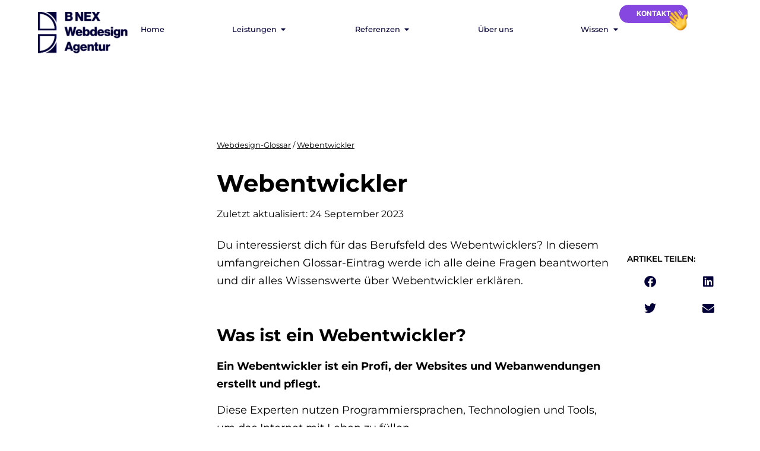

--- FILE ---
content_type: text/html; charset=UTF-8
request_url: https://b-nex.com/glossar/webentwickler/
body_size: 28891
content:
<!doctype html>
<html lang="de">
<head>
	<meta charset="UTF-8">
	<meta name="viewport" content="width=device-width, initial-scale=1">
	<link rel="profile" href="https://gmpg.org/xfn/11">
	<script>!function(e,c){e[c]=e[c]+(e[c]&&" ")+"quform-js"}(document.documentElement,"className");</script><meta name='robots' content='index, follow, max-image-preview:large, max-snippet:-1, max-video-preview:-1' />
	<style>img:is([sizes="auto" i], [sizes^="auto," i]) { contain-intrinsic-size: 3000px 1500px }</style>
	
	<!-- This site is optimized with the Yoast SEO Premium plugin v24.7 (Yoast SEO v26.3) - https://yoast.com/wordpress/plugins/seo/ -->
	<title>Webentwickler | B NEX</title>
	<meta name="description" content="Du interessierst dich für das Berufsfeld des Webentwicklers? In diesem umfangreichen Glossar-Eintrag werde ich alle deine Fragen beantworten und dir alles Wissenswerte über Webentwickler erklären.  Was ist ein Webentwickler?  Ein Webentwickler ist ein Profi, der Websites und Webanwendungen erstellt und pflegt.  Diese Experten nutzen Programmiersprachen, Technologien und Tools, um das Internet mit Leben zu füllen.  Was sind die Hauptaufgaben eines Webentwicklers?  Die Aufgaben eines Webentwicklers sind vielfältig:   Frontend-Entwicklung: Du gestaltest die sichtbaren Teile einer Website, mit denen Nutzer interagieren.  Backend-Entwicklung: Du kümmerst dich um die Serverseite der Website, Datenbanken und die Logik hinter den Kulissen.  Webdesign: Du sorgst dafür, dass die Website nicht nur funktioniert, sondern auch gut aussieht.  Optimierung: Du verbesserst die Performance und die Benutzerfreundlichkeit der Website.  Sicherheit: Du schützt die Website vor Bedrohungen wie Hackerangriffen und Datenlecks.   Was sind die wichtigsten Fähigkeiten, die ein Webentwickler benötigt?  Ein Webentwickler sollte folgende Fähigkeiten mitbringen:   Programmierkenntnisse: Du musst mindestens eine Programmiersprache wie HTML, CSS, JavaScript oder PHP beherrschen.  Kenntnisse von Webtechnologien: Du solltest mit Frameworks und Tools vertraut sein, die die Webentwicklung erleichtern.  Problemlösungsfähigkeiten: Du wirst oft auf Herausforderungen stoßen, die kreative Lösungen erfordern.  Kommunikation: Gute Kommunikationsfähigkeiten sind wichtig, um mit Kunden und Teammitgliedern zu arbeiten.   Welche Arten von Webentwicklern gibt es?  Es gibt verschiedene Spezialisierungen, darunter:   Frontend-Entwickler: Sie konzentrieren sich auf die Gestaltung und Funktionalität der Benutzeroberfläche.  Backend-Entwickler: Sie kümmern sich um die Serverseite und die Datenverarbeitung.  Full-Stack-Entwickler: Sie beherrschen sowohl Frontend- als auch Backend-Entwicklung.  Webdesigner: Sie fokussieren sich auf das visuelle Design und die Benutzererfahrung.   Wie werde ich Webentwickler?  Um Webentwickler zu werden, kannst du verschiedene Wege einschlagen:   Studium: Du kannst Informatik oder Webentwicklung an einer Universität oder Hochschule studieren.  Online-Kurse: Es gibt viele Online-Ressourcen und Kurse, die dir die Grundlagen beibringen.  Praktika und Projekte: Praktische Erfahrung ist entscheidend. Arbeite an eigenen Projekten oder absolviere Praktika.   Fazit:  Webentwickler sind die kreativen Köpfe hinter den Websites und Webanwendungen, die du täglich nutzt. Mit den richtigen Fähigkeiten und Kenntnissen kannst auch du ein Webentwickler werden und die digitale Welt gestalten.  Egal, ob du dich auf Frontend, Backend oder beides spezialisierst, die Webentwicklung bietet viele spannende Möglichkeiten und Herausforderungen.   Worauf wartest du?  Tauche ein und werde Teil dieser aufregenden Branche!" />
	<link rel="canonical" href="https://b-nex.com/glossar/webentwickler/" />
	<meta property="og:locale" content="de_DE" />
	<meta property="og:type" content="article" />
	<meta property="og:title" content="Webentwickler" />
	<meta property="og:description" content="Du interessierst dich für das Berufsfeld des Webentwicklers? In diesem umfangreichen Glossar-Eintrag werde ich alle deine Fragen beantworten und dir alles Wissenswerte über Webentwickler erklären.  Was ist ein Webentwickler?  Ein Webentwickler ist ein Profi, der Websites und Webanwendungen erstellt und pflegt.  Diese Experten nutzen Programmiersprachen, Technologien und Tools, um das Internet mit Leben zu füllen.  Was sind die Hauptaufgaben eines Webentwicklers?  Die Aufgaben eines Webentwicklers sind vielfältig:   Frontend-Entwicklung: Du gestaltest die sichtbaren Teile einer Website, mit denen Nutzer interagieren.  Backend-Entwicklung: Du kümmerst dich um die Serverseite der Website, Datenbanken und die Logik hinter den Kulissen.  Webdesign: Du sorgst dafür, dass die Website nicht nur funktioniert, sondern auch gut aussieht.  Optimierung: Du verbesserst die Performance und die Benutzerfreundlichkeit der Website.  Sicherheit: Du schützt die Website vor Bedrohungen wie Hackerangriffen und Datenlecks.   Was sind die wichtigsten Fähigkeiten, die ein Webentwickler benötigt?  Ein Webentwickler sollte folgende Fähigkeiten mitbringen:   Programmierkenntnisse: Du musst mindestens eine Programmiersprache wie HTML, CSS, JavaScript oder PHP beherrschen.  Kenntnisse von Webtechnologien: Du solltest mit Frameworks und Tools vertraut sein, die die Webentwicklung erleichtern.  Problemlösungsfähigkeiten: Du wirst oft auf Herausforderungen stoßen, die kreative Lösungen erfordern.  Kommunikation: Gute Kommunikationsfähigkeiten sind wichtig, um mit Kunden und Teammitgliedern zu arbeiten.   Welche Arten von Webentwicklern gibt es?  Es gibt verschiedene Spezialisierungen, darunter:   Frontend-Entwickler: Sie konzentrieren sich auf die Gestaltung und Funktionalität der Benutzeroberfläche.  Backend-Entwickler: Sie kümmern sich um die Serverseite und die Datenverarbeitung.  Full-Stack-Entwickler: Sie beherrschen sowohl Frontend- als auch Backend-Entwicklung.  Webdesigner: Sie fokussieren sich auf das visuelle Design und die Benutzererfahrung.   Wie werde ich Webentwickler?  Um Webentwickler zu werden, kannst du verschiedene Wege einschlagen:   Studium: Du kannst Informatik oder Webentwicklung an einer Universität oder Hochschule studieren.  Online-Kurse: Es gibt viele Online-Ressourcen und Kurse, die dir die Grundlagen beibringen.  Praktika und Projekte: Praktische Erfahrung ist entscheidend. Arbeite an eigenen Projekten oder absolviere Praktika.   Fazit:  Webentwickler sind die kreativen Köpfe hinter den Websites und Webanwendungen, die du täglich nutzt. Mit den richtigen Fähigkeiten und Kenntnissen kannst auch du ein Webentwickler werden und die digitale Welt gestalten.  Egal, ob du dich auf Frontend, Backend oder beides spezialisierst, die Webentwicklung bietet viele spannende Möglichkeiten und Herausforderungen.   Worauf wartest du?  Tauche ein und werde Teil dieser aufregenden Branche!" />
	<meta property="og:url" content="https://b-nex.com/glossar/webentwickler/" />
	<meta property="og:site_name" content="B NEX | Strategisches Webdesign für KMUs" />
	<meta property="article:publisher" content="https://www.facebook.com/profile.php?id=100083451021012" />
	<meta property="article:published_time" content="2023-09-24T19:07:00+00:00" />
	<meta property="article:modified_time" content="2023-09-24T19:10:29+00:00" />
	<meta name="author" content="Philipp Lochmüller" />
	<meta name="twitter:card" content="summary_large_image" />
	<meta name="twitter:creator" content="@NexWebdesign" />
	<meta name="twitter:site" content="@NexWebdesign" />
	<meta name="twitter:label1" content="Verfasst von" />
	<meta name="twitter:data1" content="Philipp Lochmüller" />
	<meta name="twitter:label2" content="Geschätzte Lesezeit" />
	<meta name="twitter:data2" content="3 Minuten" />
	<script type="application/ld+json" class="yoast-schema-graph">{"@context":"https://schema.org","@graph":[{"@type":"Article","@id":"https://b-nex.com/glossar/webentwickler/#article","isPartOf":{"@id":"https://b-nex.com/glossar/webentwickler/"},"author":{"name":"Philipp Lochmüller","@id":"https://b-nex.com/#/schema/person/0d46b11e19ee7cc40afe89478e57af19"},"headline":"Webentwickler","datePublished":"2023-09-24T19:07:00+00:00","dateModified":"2023-09-24T19:10:29+00:00","mainEntityOfPage":{"@id":"https://b-nex.com/glossar/webentwickler/"},"wordCount":383,"commentCount":0,"publisher":{"@id":"https://b-nex.com/#organization"},"articleSection":["Webdesign-Glossar"],"inLanguage":"de","potentialAction":[{"@type":"CommentAction","name":"Comment","target":["https://b-nex.com/glossar/webentwickler/#respond"]}]},{"@type":"WebPage","@id":"https://b-nex.com/glossar/webentwickler/","url":"https://b-nex.com/glossar/webentwickler/","name":"Webentwickler | B NEX","isPartOf":{"@id":"https://b-nex.com/#website"},"datePublished":"2023-09-24T19:07:00+00:00","dateModified":"2023-09-24T19:10:29+00:00","description":"Du interessierst dich für das Berufsfeld des Webentwicklers? In diesem umfangreichen Glossar-Eintrag werde ich alle deine Fragen beantworten und dir alles Wissenswerte über Webentwickler erklären. Was ist ein Webentwickler? Ein Webentwickler ist ein Profi, der Websites und Webanwendungen erstellt und pflegt. Diese Experten nutzen Programmiersprachen, Technologien und Tools, um das Internet mit Leben zu füllen. Was sind die Hauptaufgaben eines Webentwicklers? Die Aufgaben eines Webentwicklers sind vielfältig: Frontend-Entwicklung: Du gestaltest die sichtbaren Teile einer Website, mit denen Nutzer interagieren. Backend-Entwicklung: Du kümmerst dich um die Serverseite der Website, Datenbanken und die Logik hinter den Kulissen. Webdesign: Du sorgst dafür, dass die Website nicht nur funktioniert, sondern auch gut aussieht. Optimierung: Du verbesserst die Performance und die Benutzerfreundlichkeit der Website. Sicherheit: Du schützt die Website vor Bedrohungen wie Hackerangriffen und Datenlecks. Was sind die wichtigsten Fähigkeiten, die ein Webentwickler benötigt? Ein Webentwickler sollte folgende Fähigkeiten mitbringen: Programmierkenntnisse: Du musst mindestens eine Programmiersprache wie HTML, CSS, JavaScript oder PHP beherrschen. Kenntnisse von Webtechnologien: Du solltest mit Frameworks und Tools vertraut sein, die die Webentwicklung erleichtern. Problemlösungsfähigkeiten: Du wirst oft auf Herausforderungen stoßen, die kreative Lösungen erfordern. Kommunikation: Gute Kommunikationsfähigkeiten sind wichtig, um mit Kunden und Teammitgliedern zu arbeiten. Welche Arten von Webentwicklern gibt es? Es gibt verschiedene Spezialisierungen, darunter: Frontend-Entwickler: Sie konzentrieren sich auf die Gestaltung und Funktionalität der Benutzeroberfläche. Backend-Entwickler: Sie kümmern sich um die Serverseite und die Datenverarbeitung. Full-Stack-Entwickler: Sie beherrschen sowohl Frontend- als auch Backend-Entwicklung. Webdesigner: Sie fokussieren sich auf das visuelle Design und die Benutzererfahrung. Wie werde ich Webentwickler? Um Webentwickler zu werden, kannst du verschiedene Wege einschlagen: Studium: Du kannst Informatik oder Webentwicklung an einer Universität oder Hochschule studieren. Online-Kurse: Es gibt viele Online-Ressourcen und Kurse, die dir die Grundlagen beibringen. Praktika und Projekte: Praktische Erfahrung ist entscheidend. Arbeite an eigenen Projekten oder absolviere Praktika. Fazit: Webentwickler sind die kreativen Köpfe hinter den Websites und Webanwendungen, die du täglich nutzt. Mit den richtigen Fähigkeiten und Kenntnissen kannst auch du ein Webentwickler werden und die digitale Welt gestalten. Egal, ob du dich auf Frontend, Backend oder beides spezialisierst, die Webentwicklung bietet viele spannende Möglichkeiten und Herausforderungen. Worauf wartest du? Tauche ein und werde Teil dieser aufregenden Branche!","breadcrumb":{"@id":"https://b-nex.com/glossar/webentwickler/#breadcrumb"},"inLanguage":"de","potentialAction":[{"@type":"ReadAction","target":["https://b-nex.com/glossar/webentwickler/"]}]},{"@type":"BreadcrumbList","@id":"https://b-nex.com/glossar/webentwickler/#breadcrumb","itemListElement":[{"@type":"ListItem","position":1,"name":"Webdesign-Glossar","item":"https://b-nex.com/glossar/"},{"@type":"ListItem","position":2,"name":"Webentwickler"}]},{"@type":"WebSite","@id":"https://b-nex.com/#website","url":"https://b-nex.com/","name":"B NEX | Strategisches Webdesign für KMUs","description":"Wir helfen Unternehmen, durch einzigartig hilfreiche Websites, Kunden zu gewinnen. ✓ Inhabergeführt ✓ DACH-Region","publisher":{"@id":"https://b-nex.com/#organization"},"alternateName":"B NEX","potentialAction":[{"@type":"SearchAction","target":{"@type":"EntryPoint","urlTemplate":"https://b-nex.com/?s={search_term_string}"},"query-input":{"@type":"PropertyValueSpecification","valueRequired":true,"valueName":"search_term_string"}}],"inLanguage":"de"},{"@type":"Organization","@id":"https://b-nex.com/#organization","name":"B NEX","alternateName":"B NEX Webdesign Agentur","url":"https://b-nex.com/","logo":{"@type":"ImageObject","inLanguage":"de","@id":"https://b-nex.com/#/schema/logo/image/","url":"https://b-nex.com/wp-content/uploads/2022/04/cropped-favicon300x.png","contentUrl":"https://b-nex.com/wp-content/uploads/2022/04/cropped-favicon300x.png","width":512,"height":512,"caption":"B NEX"},"image":{"@id":"https://b-nex.com/#/schema/logo/image/"},"sameAs":["https://www.facebook.com/profile.php?id=100083451021012","https://x.com/NexWebdesign","https://www.instagram.com/bnex_webdesign/","https://www.youtube.com/@bnexwebdesign","https://www.linkedin.com/company/b-nex/","https://github.com/B-NEX"]},{"@type":"Person","@id":"https://b-nex.com/#/schema/person/0d46b11e19ee7cc40afe89478e57af19","name":"Philipp Lochmüller","image":{"@type":"ImageObject","inLanguage":"de","@id":"https://b-nex.com/#/schema/person/image/","url":"https://b-nex.com/wp-content/uploads/2022/10/Philipp-Lochmueller-150x150.webp","contentUrl":"https://b-nex.com/wp-content/uploads/2022/10/Philipp-Lochmueller-150x150.webp","caption":"Philipp Lochmüller"},"description":"Webstratege","sameAs":["https://www.linkedin.com/in/philipp-lochmller-998a48210/"]}]}</script>
	<!-- / Yoast SEO Premium plugin. -->


<link rel="alternate" type="application/rss+xml" title="B NEX | Strategisches Webdesign für KMUs &raquo; Kommentar-Feed" href="https://b-nex.com/comments/feed/" />
<link rel="alternate" type="application/rss+xml" title="B NEX | Strategisches Webdesign für KMUs &raquo; Webentwickler-Kommentar-Feed" href="https://b-nex.com/glossar/webentwickler/feed/" />
<style id='wp-emoji-styles-inline-css'>

	img.wp-smiley, img.emoji {
		display: inline !important;
		border: none !important;
		box-shadow: none !important;
		height: 1em !important;
		width: 1em !important;
		margin: 0 0.07em !important;
		vertical-align: -0.1em !important;
		background: none !important;
		padding: 0 !important;
	}
</style>
<link rel='stylesheet' id='wp-block-library-css' href='https://b-nex.com/wp-includes/css/dist/block-library/style.min.css?ver=6.8.3' media='all' />
<style id='cost-calculator-builder-calculator-selector-style-inline-css'>
/*!***************************************************************************************************************************************************************************************************************************************!*\
  !*** css ./node_modules/css-loader/dist/cjs.js??ruleSet[1].rules[4].use[1]!./node_modules/postcss-loader/dist/cjs.js??ruleSet[1].rules[4].use[2]!./node_modules/sass-loader/dist/cjs.js??ruleSet[1].rules[4].use[3]!./src/style.scss ***!
  \***************************************************************************************************************************************************************************************************************************************/
.ccb-gutenberg-block {
  padding: 20px;
  border: 1px solid black;
}
.ccb-gutenberg-block__header {
  display: flex;
  align-items: center;
  margin-bottom: 20px;
}
.ccb-gutenberg-block__icon {
  margin-right: 20px;
}

/*# sourceMappingURL=style-index.css.map*/
</style>
<style id='global-styles-inline-css'>
:root{--wp--preset--aspect-ratio--square: 1;--wp--preset--aspect-ratio--4-3: 4/3;--wp--preset--aspect-ratio--3-4: 3/4;--wp--preset--aspect-ratio--3-2: 3/2;--wp--preset--aspect-ratio--2-3: 2/3;--wp--preset--aspect-ratio--16-9: 16/9;--wp--preset--aspect-ratio--9-16: 9/16;--wp--preset--color--black: #000000;--wp--preset--color--cyan-bluish-gray: #abb8c3;--wp--preset--color--white: #ffffff;--wp--preset--color--pale-pink: #f78da7;--wp--preset--color--vivid-red: #cf2e2e;--wp--preset--color--luminous-vivid-orange: #ff6900;--wp--preset--color--luminous-vivid-amber: #fcb900;--wp--preset--color--light-green-cyan: #7bdcb5;--wp--preset--color--vivid-green-cyan: #00d084;--wp--preset--color--pale-cyan-blue: #8ed1fc;--wp--preset--color--vivid-cyan-blue: #0693e3;--wp--preset--color--vivid-purple: #9b51e0;--wp--preset--gradient--vivid-cyan-blue-to-vivid-purple: linear-gradient(135deg,rgba(6,147,227,1) 0%,rgb(155,81,224) 100%);--wp--preset--gradient--light-green-cyan-to-vivid-green-cyan: linear-gradient(135deg,rgb(122,220,180) 0%,rgb(0,208,130) 100%);--wp--preset--gradient--luminous-vivid-amber-to-luminous-vivid-orange: linear-gradient(135deg,rgba(252,185,0,1) 0%,rgba(255,105,0,1) 100%);--wp--preset--gradient--luminous-vivid-orange-to-vivid-red: linear-gradient(135deg,rgba(255,105,0,1) 0%,rgb(207,46,46) 100%);--wp--preset--gradient--very-light-gray-to-cyan-bluish-gray: linear-gradient(135deg,rgb(238,238,238) 0%,rgb(169,184,195) 100%);--wp--preset--gradient--cool-to-warm-spectrum: linear-gradient(135deg,rgb(74,234,220) 0%,rgb(151,120,209) 20%,rgb(207,42,186) 40%,rgb(238,44,130) 60%,rgb(251,105,98) 80%,rgb(254,248,76) 100%);--wp--preset--gradient--blush-light-purple: linear-gradient(135deg,rgb(255,206,236) 0%,rgb(152,150,240) 100%);--wp--preset--gradient--blush-bordeaux: linear-gradient(135deg,rgb(254,205,165) 0%,rgb(254,45,45) 50%,rgb(107,0,62) 100%);--wp--preset--gradient--luminous-dusk: linear-gradient(135deg,rgb(255,203,112) 0%,rgb(199,81,192) 50%,rgb(65,88,208) 100%);--wp--preset--gradient--pale-ocean: linear-gradient(135deg,rgb(255,245,203) 0%,rgb(182,227,212) 50%,rgb(51,167,181) 100%);--wp--preset--gradient--electric-grass: linear-gradient(135deg,rgb(202,248,128) 0%,rgb(113,206,126) 100%);--wp--preset--gradient--midnight: linear-gradient(135deg,rgb(2,3,129) 0%,rgb(40,116,252) 100%);--wp--preset--font-size--small: 13px;--wp--preset--font-size--medium: 20px;--wp--preset--font-size--large: 36px;--wp--preset--font-size--x-large: 42px;--wp--preset--spacing--20: 0.44rem;--wp--preset--spacing--30: 0.67rem;--wp--preset--spacing--40: 1rem;--wp--preset--spacing--50: 1.5rem;--wp--preset--spacing--60: 2.25rem;--wp--preset--spacing--70: 3.38rem;--wp--preset--spacing--80: 5.06rem;--wp--preset--shadow--natural: 6px 6px 9px rgba(0, 0, 0, 0.2);--wp--preset--shadow--deep: 12px 12px 50px rgba(0, 0, 0, 0.4);--wp--preset--shadow--sharp: 6px 6px 0px rgba(0, 0, 0, 0.2);--wp--preset--shadow--outlined: 6px 6px 0px -3px rgba(255, 255, 255, 1), 6px 6px rgba(0, 0, 0, 1);--wp--preset--shadow--crisp: 6px 6px 0px rgba(0, 0, 0, 1);}:root { --wp--style--global--content-size: 800px;--wp--style--global--wide-size: 1200px; }:where(body) { margin: 0; }.wp-site-blocks > .alignleft { float: left; margin-right: 2em; }.wp-site-blocks > .alignright { float: right; margin-left: 2em; }.wp-site-blocks > .aligncenter { justify-content: center; margin-left: auto; margin-right: auto; }:where(.wp-site-blocks) > * { margin-block-start: 24px; margin-block-end: 0; }:where(.wp-site-blocks) > :first-child { margin-block-start: 0; }:where(.wp-site-blocks) > :last-child { margin-block-end: 0; }:root { --wp--style--block-gap: 24px; }:root :where(.is-layout-flow) > :first-child{margin-block-start: 0;}:root :where(.is-layout-flow) > :last-child{margin-block-end: 0;}:root :where(.is-layout-flow) > *{margin-block-start: 24px;margin-block-end: 0;}:root :where(.is-layout-constrained) > :first-child{margin-block-start: 0;}:root :where(.is-layout-constrained) > :last-child{margin-block-end: 0;}:root :where(.is-layout-constrained) > *{margin-block-start: 24px;margin-block-end: 0;}:root :where(.is-layout-flex){gap: 24px;}:root :where(.is-layout-grid){gap: 24px;}.is-layout-flow > .alignleft{float: left;margin-inline-start: 0;margin-inline-end: 2em;}.is-layout-flow > .alignright{float: right;margin-inline-start: 2em;margin-inline-end: 0;}.is-layout-flow > .aligncenter{margin-left: auto !important;margin-right: auto !important;}.is-layout-constrained > .alignleft{float: left;margin-inline-start: 0;margin-inline-end: 2em;}.is-layout-constrained > .alignright{float: right;margin-inline-start: 2em;margin-inline-end: 0;}.is-layout-constrained > .aligncenter{margin-left: auto !important;margin-right: auto !important;}.is-layout-constrained > :where(:not(.alignleft):not(.alignright):not(.alignfull)){max-width: var(--wp--style--global--content-size);margin-left: auto !important;margin-right: auto !important;}.is-layout-constrained > .alignwide{max-width: var(--wp--style--global--wide-size);}body .is-layout-flex{display: flex;}.is-layout-flex{flex-wrap: wrap;align-items: center;}.is-layout-flex > :is(*, div){margin: 0;}body .is-layout-grid{display: grid;}.is-layout-grid > :is(*, div){margin: 0;}body{padding-top: 0px;padding-right: 0px;padding-bottom: 0px;padding-left: 0px;}a:where(:not(.wp-element-button)){text-decoration: underline;}:root :where(.wp-element-button, .wp-block-button__link){background-color: #32373c;border-width: 0;color: #fff;font-family: inherit;font-size: inherit;line-height: inherit;padding: calc(0.667em + 2px) calc(1.333em + 2px);text-decoration: none;}.has-black-color{color: var(--wp--preset--color--black) !important;}.has-cyan-bluish-gray-color{color: var(--wp--preset--color--cyan-bluish-gray) !important;}.has-white-color{color: var(--wp--preset--color--white) !important;}.has-pale-pink-color{color: var(--wp--preset--color--pale-pink) !important;}.has-vivid-red-color{color: var(--wp--preset--color--vivid-red) !important;}.has-luminous-vivid-orange-color{color: var(--wp--preset--color--luminous-vivid-orange) !important;}.has-luminous-vivid-amber-color{color: var(--wp--preset--color--luminous-vivid-amber) !important;}.has-light-green-cyan-color{color: var(--wp--preset--color--light-green-cyan) !important;}.has-vivid-green-cyan-color{color: var(--wp--preset--color--vivid-green-cyan) !important;}.has-pale-cyan-blue-color{color: var(--wp--preset--color--pale-cyan-blue) !important;}.has-vivid-cyan-blue-color{color: var(--wp--preset--color--vivid-cyan-blue) !important;}.has-vivid-purple-color{color: var(--wp--preset--color--vivid-purple) !important;}.has-black-background-color{background-color: var(--wp--preset--color--black) !important;}.has-cyan-bluish-gray-background-color{background-color: var(--wp--preset--color--cyan-bluish-gray) !important;}.has-white-background-color{background-color: var(--wp--preset--color--white) !important;}.has-pale-pink-background-color{background-color: var(--wp--preset--color--pale-pink) !important;}.has-vivid-red-background-color{background-color: var(--wp--preset--color--vivid-red) !important;}.has-luminous-vivid-orange-background-color{background-color: var(--wp--preset--color--luminous-vivid-orange) !important;}.has-luminous-vivid-amber-background-color{background-color: var(--wp--preset--color--luminous-vivid-amber) !important;}.has-light-green-cyan-background-color{background-color: var(--wp--preset--color--light-green-cyan) !important;}.has-vivid-green-cyan-background-color{background-color: var(--wp--preset--color--vivid-green-cyan) !important;}.has-pale-cyan-blue-background-color{background-color: var(--wp--preset--color--pale-cyan-blue) !important;}.has-vivid-cyan-blue-background-color{background-color: var(--wp--preset--color--vivid-cyan-blue) !important;}.has-vivid-purple-background-color{background-color: var(--wp--preset--color--vivid-purple) !important;}.has-black-border-color{border-color: var(--wp--preset--color--black) !important;}.has-cyan-bluish-gray-border-color{border-color: var(--wp--preset--color--cyan-bluish-gray) !important;}.has-white-border-color{border-color: var(--wp--preset--color--white) !important;}.has-pale-pink-border-color{border-color: var(--wp--preset--color--pale-pink) !important;}.has-vivid-red-border-color{border-color: var(--wp--preset--color--vivid-red) !important;}.has-luminous-vivid-orange-border-color{border-color: var(--wp--preset--color--luminous-vivid-orange) !important;}.has-luminous-vivid-amber-border-color{border-color: var(--wp--preset--color--luminous-vivid-amber) !important;}.has-light-green-cyan-border-color{border-color: var(--wp--preset--color--light-green-cyan) !important;}.has-vivid-green-cyan-border-color{border-color: var(--wp--preset--color--vivid-green-cyan) !important;}.has-pale-cyan-blue-border-color{border-color: var(--wp--preset--color--pale-cyan-blue) !important;}.has-vivid-cyan-blue-border-color{border-color: var(--wp--preset--color--vivid-cyan-blue) !important;}.has-vivid-purple-border-color{border-color: var(--wp--preset--color--vivid-purple) !important;}.has-vivid-cyan-blue-to-vivid-purple-gradient-background{background: var(--wp--preset--gradient--vivid-cyan-blue-to-vivid-purple) !important;}.has-light-green-cyan-to-vivid-green-cyan-gradient-background{background: var(--wp--preset--gradient--light-green-cyan-to-vivid-green-cyan) !important;}.has-luminous-vivid-amber-to-luminous-vivid-orange-gradient-background{background: var(--wp--preset--gradient--luminous-vivid-amber-to-luminous-vivid-orange) !important;}.has-luminous-vivid-orange-to-vivid-red-gradient-background{background: var(--wp--preset--gradient--luminous-vivid-orange-to-vivid-red) !important;}.has-very-light-gray-to-cyan-bluish-gray-gradient-background{background: var(--wp--preset--gradient--very-light-gray-to-cyan-bluish-gray) !important;}.has-cool-to-warm-spectrum-gradient-background{background: var(--wp--preset--gradient--cool-to-warm-spectrum) !important;}.has-blush-light-purple-gradient-background{background: var(--wp--preset--gradient--blush-light-purple) !important;}.has-blush-bordeaux-gradient-background{background: var(--wp--preset--gradient--blush-bordeaux) !important;}.has-luminous-dusk-gradient-background{background: var(--wp--preset--gradient--luminous-dusk) !important;}.has-pale-ocean-gradient-background{background: var(--wp--preset--gradient--pale-ocean) !important;}.has-electric-grass-gradient-background{background: var(--wp--preset--gradient--electric-grass) !important;}.has-midnight-gradient-background{background: var(--wp--preset--gradient--midnight) !important;}.has-small-font-size{font-size: var(--wp--preset--font-size--small) !important;}.has-medium-font-size{font-size: var(--wp--preset--font-size--medium) !important;}.has-large-font-size{font-size: var(--wp--preset--font-size--large) !important;}.has-x-large-font-size{font-size: var(--wp--preset--font-size--x-large) !important;}
:root :where(.wp-block-pullquote){font-size: 1.5em;line-height: 1.6;}
</style>
<link rel='stylesheet' id='quform-css' href='https://b-nex.com/wp-content/plugins/quform/cache/quform.css?ver=1750197981' media='all' />
<link rel='stylesheet' id='hello-elementor-css' href='https://b-nex.com/wp-content/themes/hello-elementor/assets/css/reset.css?ver=3.4.5' media='all' />
<link rel='stylesheet' id='hello-elementor-theme-style-css' href='https://b-nex.com/wp-content/themes/hello-elementor/assets/css/theme.css?ver=3.4.5' media='all' />
<link rel='stylesheet' id='hello-elementor-header-footer-css' href='https://b-nex.com/wp-content/themes/hello-elementor/assets/css/header-footer.css?ver=3.4.5' media='all' />
<link rel='stylesheet' id='elementor-frontend-css' href='https://b-nex.com/wp-content/uploads/elementor/css/custom-frontend.min.css?ver=1762572344' media='all' />
<link rel='stylesheet' id='widget-image-css' href='https://b-nex.com/wp-content/plugins/elementor/assets/css/widget-image.min.css?ver=3.32.5' media='all' />
<link rel='stylesheet' id='widget-heading-css' href='https://b-nex.com/wp-content/plugins/elementor/assets/css/widget-heading.min.css?ver=3.32.5' media='all' />
<link rel='stylesheet' id='widget-icon-list-css' href='https://b-nex.com/wp-content/uploads/elementor/css/custom-widget-icon-list.min.css?ver=1762572344' media='all' />
<link rel='stylesheet' id='widget-mega-menu-css' href='https://b-nex.com/wp-content/uploads/elementor/css/custom-pro-widget-mega-menu.min.css?ver=1762572344' media='all' />
<link rel='stylesheet' id='e-sticky-css' href='https://b-nex.com/wp-content/plugins/elementor-pro/assets/css/modules/sticky.min.css?ver=3.31.2' media='all' />
<link rel='stylesheet' id='e-animation-grow-css' href='https://b-nex.com/wp-content/plugins/elementor/assets/lib/animations/styles/e-animation-grow.min.css?ver=3.32.5' media='all' />
<link rel='stylesheet' id='widget-social-icons-css' href='https://b-nex.com/wp-content/plugins/elementor/assets/css/widget-social-icons.min.css?ver=3.32.5' media='all' />
<link rel='stylesheet' id='e-apple-webkit-css' href='https://b-nex.com/wp-content/uploads/elementor/css/custom-apple-webkit.min.css?ver=1762572344' media='all' />
<link rel='stylesheet' id='widget-nested-accordion-css' href='https://b-nex.com/wp-content/plugins/elementor/assets/css/widget-nested-accordion.min.css?ver=3.32.5' media='all' />
<link rel='stylesheet' id='widget-divider-css' href='https://b-nex.com/wp-content/plugins/elementor/assets/css/widget-divider.min.css?ver=3.32.5' media='all' />
<link rel='stylesheet' id='widget-breadcrumbs-css' href='https://b-nex.com/wp-content/plugins/elementor-pro/assets/css/widget-breadcrumbs.min.css?ver=3.31.2' media='all' />
<link rel='stylesheet' id='widget-post-info-css' href='https://b-nex.com/wp-content/plugins/elementor-pro/assets/css/widget-post-info.min.css?ver=3.31.2' media='all' />
<link rel='stylesheet' id='elementor-icons-shared-0-css' href='https://b-nex.com/wp-content/plugins/elementor/assets/lib/font-awesome/css/fontawesome.min.css?ver=5.15.3' media='all' />
<link rel='stylesheet' id='elementor-icons-fa-regular-css' href='https://b-nex.com/wp-content/plugins/elementor/assets/lib/font-awesome/css/regular.min.css?ver=5.15.3' media='all' />
<link rel='stylesheet' id='elementor-icons-fa-solid-css' href='https://b-nex.com/wp-content/plugins/elementor/assets/lib/font-awesome/css/solid.min.css?ver=5.15.3' media='all' />
<link rel='stylesheet' id='widget-share-buttons-css' href='https://b-nex.com/wp-content/plugins/elementor-pro/assets/css/widget-share-buttons.min.css?ver=3.31.2' media='all' />
<link rel='stylesheet' id='elementor-icons-fa-brands-css' href='https://b-nex.com/wp-content/plugins/elementor/assets/lib/font-awesome/css/brands.min.css?ver=5.15.3' media='all' />
<link rel='stylesheet' id='widget-posts-css' href='https://b-nex.com/wp-content/plugins/elementor-pro/assets/css/widget-posts.min.css?ver=3.31.2' media='all' />
<link rel='stylesheet' id='elementor-icons-css' href='https://b-nex.com/wp-content/plugins/elementor/assets/lib/eicons/css/elementor-icons.min.css?ver=5.44.0' media='all' />
<link rel='stylesheet' id='elementor-post-5-css' href='https://b-nex.com/wp-content/uploads/elementor/css/post-5.css?ver=1762572344' media='all' />
<link rel='stylesheet' id='font-awesome-5-all-css' href='https://b-nex.com/wp-content/plugins/elementor/assets/lib/font-awesome/css/all.min.css?ver=3.32.5' media='all' />
<link rel='stylesheet' id='font-awesome-4-shim-css' href='https://b-nex.com/wp-content/plugins/elementor/assets/lib/font-awesome/css/v4-shims.min.css?ver=3.32.5' media='all' />
<link rel='stylesheet' id='elementor-post-13751-css' href='https://b-nex.com/wp-content/uploads/elementor/css/post-13751.css?ver=1762572344' media='all' />
<link rel='stylesheet' id='elementor-post-579-css' href='https://b-nex.com/wp-content/uploads/elementor/css/post-579.css?ver=1762572345' media='all' />
<link rel='stylesheet' id='elementor-post-22322-css' href='https://b-nex.com/wp-content/uploads/elementor/css/post-22322.css?ver=1762572356' media='all' />
<link rel='stylesheet' id='tablepress-default-css' href='https://b-nex.com/wp-content/tablepress-combined.min.css?ver=46' media='all' />
<link rel='stylesheet' id='borlabs-cookie-custom-css' href='https://b-nex.com/wp-content/cache/borlabs-cookie/1/borlabs-cookie-1-de.css?ver=3.3.19-160' media='all' />
<script src="https://b-nex.com/wp-includes/js/jquery/jquery.min.js?ver=3.7.1" id="jquery-core-js"></script>
<script src="https://b-nex.com/wp-includes/js/jquery/jquery-migrate.min.js?ver=3.4.1" id="jquery-migrate-js"></script>
<script src="https://b-nex.com/wp-content/plugins/elementor/assets/lib/font-awesome/js/v4-shims.min.js?ver=3.32.5" id="font-awesome-4-shim-js"></script>
<script data-no-optimize="1" data-no-minify="1" data-cfasync="false" nowprocket src="https://b-nex.com/wp-content/cache/borlabs-cookie/1/borlabs-cookie-config-de.json.js?ver=3.3.19-175" id="borlabs-cookie-config-js"></script>
<link rel="https://api.w.org/" href="https://b-nex.com/wp-json/" /><link rel="alternate" title="JSON" type="application/json" href="https://b-nex.com/wp-json/wp/v2/posts/28400" /><link rel="EditURI" type="application/rsd+xml" title="RSD" href="https://b-nex.com/xmlrpc.php?rsd" />
<meta name="generator" content="WordPress 6.8.3" />
<link rel='shortlink' href='https://b-nex.com/?p=28400' />
<link rel="alternate" title="oEmbed (JSON)" type="application/json+oembed" href="https://b-nex.com/wp-json/oembed/1.0/embed?url=https%3A%2F%2Fb-nex.com%2Fglossar%2Fwebentwickler%2F" />
<link rel="alternate" title="oEmbed (XML)" type="text/xml+oembed" href="https://b-nex.com/wp-json/oembed/1.0/embed?url=https%3A%2F%2Fb-nex.com%2Fglossar%2Fwebentwickler%2F&#038;format=xml" />
<script type="text/javascript">window.ccb_nonces = {"ccb_payment":"2f99c8b2bc","ccb_contact_form":"e17006f5bf","ccb_woo_checkout":"479a6208a2","ccb_add_order":"0d55311c0e","ccb_orders":"b4b79b2767","ccb_update_order":"4912701c39","ccb_complete_payment":"37c7f6bc3f","ccb_send_invoice":"fcb252888c","ccb_get_invoice":"1ba90b48d3","ccb_wp_hook_nonce":"fb379945ed","ccb_razorpay_receive":"9f3d0354d8","ccb_woocommerce_payment":"a6a0105784","ccb_calc_views":"20c35c0e33","ccb_calc_interactions":"28b5bb2272"};</script><meta name="generator" content="Elementor 3.32.5; features: additional_custom_breakpoints; settings: css_print_method-external, google_font-disabled, font_display-swap">
<script nowprocket data-borlabs-cookie-script-blocker-ignore>
if ('0' === '1' && ('0' === '1' || '1' === '1')) {
	window['gtag_enable_tcf_support'] = true;
}
window.dataLayer = window.dataLayer || [];
function gtag(){dataLayer.push(arguments);}
gtag('set', 'developer_id.dYjRjMm', true);
if('0' === '1' || '1' === '1') {
	if (window.BorlabsCookieGoogleConsentModeDefaultSet !== true) {
        let getCookieValue = function (name) {
            return document.cookie.match('(^|;)\\s*' + name + '\\s*=\\s*([^;]+)')?.pop() || '';
        };
        let cookieValue = getCookieValue('borlabs-cookie-gcs');
        let consentsFromCookie = {};
        if (cookieValue !== '') {
            consentsFromCookie = JSON.parse(decodeURIComponent(cookieValue));
        }
        let defaultValues = {
            'ad_storage': 'denied',
            'ad_user_data': 'denied',
            'ad_personalization': 'denied',
            'analytics_storage': 'denied',
            'functionality_storage': 'denied',
            'personalization_storage': 'denied',
            'security_storage': 'denied',
            'wait_for_update': 500,
        };
        gtag('consent', 'default', { ...defaultValues, ...consentsFromCookie });
    }
    window.BorlabsCookieGoogleConsentModeDefaultSet = true;
    let borlabsCookieConsentChangeHandler = function () {
        window.dataLayer = window.dataLayer || [];
        if (typeof gtag !== 'function') { function gtag(){dataLayer.push(arguments);} }

        let getCookieValue = function (name) {
            return document.cookie.match('(^|;)\\s*' + name + '\\s*=\\s*([^;]+)')?.pop() || '';
        };
        let cookieValue = getCookieValue('borlabs-cookie-gcs');
        let consentsFromCookie = {};
        if (cookieValue !== '') {
            consentsFromCookie = JSON.parse(decodeURIComponent(cookieValue));
        }

        consentsFromCookie.ad_storage = BorlabsCookie.Consents.hasConsent('google-ads') ? 'granted' : 'denied';
		consentsFromCookie.ad_user_data = BorlabsCookie.Consents.hasConsent('google-ads') ? 'granted' : 'denied';
		consentsFromCookie.ad_personalization = BorlabsCookie.Consents.hasConsent('google-ads') ? 'granted' : 'denied';

        BorlabsCookie.CookieLibrary.setCookie(
            'borlabs-cookie-gcs',
            JSON.stringify(consentsFromCookie),
            BorlabsCookie.Settings.automaticCookieDomainAndPath.value ? '' : BorlabsCookie.Settings.cookieDomain.value,
            BorlabsCookie.Settings.cookiePath.value,
            BorlabsCookie.Cookie.getPluginCookie().expires,
            BorlabsCookie.Settings.cookieSecure.value,
            BorlabsCookie.Settings.cookieSameSite.value
        );
    }
    document.addEventListener('borlabs-cookie-consent-saved', borlabsCookieConsentChangeHandler);
    document.addEventListener('borlabs-cookie-handle-unblock', borlabsCookieConsentChangeHandler);
}
if('0' === '1') {
    gtag("js", new Date());

    gtag("config", "AW-16927531554");

    (function (w, d, s, i) {
    var f = d.getElementsByTagName(s)[0],
        j = d.createElement(s);
    j.async = true;
    j.src =
        "https://www.googletagmanager.com/gtag/js?id=" + i;
    f.parentNode.insertBefore(j, f);
    })(window, document, "script", "AW-16927531554");
}
</script><script nowprocket data-no-optimize="1" data-no-minify="1" data-cfasync="false" data-borlabs-cookie-script-blocker-ignore>
    (function () {
        if ('0' === '1' && '1' === '1') {
            window['gtag_enable_tcf_support'] = true;
        }
        window.dataLayer = window.dataLayer || [];
        if (typeof window.gtag !== 'function') {
            window.gtag = function () {
                window.dataLayer.push(arguments);
            };
        }
        gtag('set', 'developer_id.dYjRjMm', true);
        if ('1' === '1') {
            let getCookieValue = function (name) {
                return document.cookie.match('(^|;)\\s*' + name + '\\s*=\\s*([^;]+)')?.pop() || '';
            };
            const gtmRegionsData = '{{ google-tag-manager-cm-regional-defaults }}';
            let gtmRegions = [];
            if (gtmRegionsData !== '\{\{ google-tag-manager-cm-regional-defaults \}\}') {
                gtmRegions = JSON.parse(gtmRegionsData);
            }
            let defaultRegion = null;
            for (let gtmRegionIndex in gtmRegions) {
                let gtmRegion = gtmRegions[gtmRegionIndex];
                if (gtmRegion['google-tag-manager-cm-region'] === '') {
                    defaultRegion = gtmRegion;
                } else {
                    gtag('consent', 'default', {
                        'ad_storage': gtmRegion['google-tag-manager-cm-default-ad-storage'],
                        'ad_user_data': gtmRegion['google-tag-manager-cm-default-ad-user-data'],
                        'ad_personalization': gtmRegion['google-tag-manager-cm-default-ad-personalization'],
                        'analytics_storage': gtmRegion['google-tag-manager-cm-default-analytics-storage'],
                        'functionality_storage': gtmRegion['google-tag-manager-cm-default-functionality-storage'],
                        'personalization_storage': gtmRegion['google-tag-manager-cm-default-personalization-storage'],
                        'security_storage': gtmRegion['google-tag-manager-cm-default-security-storage'],
                        'region': gtmRegion['google-tag-manager-cm-region'].toUpperCase().split(','),
						'wait_for_update': 500,
                    });
                }
            }
            let cookieValue = getCookieValue('borlabs-cookie-gcs');
            let consentsFromCookie = {};
            if (cookieValue !== '') {
                consentsFromCookie = JSON.parse(decodeURIComponent(cookieValue));
            }
            let defaultValues = {
                'ad_storage': defaultRegion === null ? 'denied' : defaultRegion['google-tag-manager-cm-default-ad-storage'],
                'ad_user_data': defaultRegion === null ? 'denied' : defaultRegion['google-tag-manager-cm-default-ad-user-data'],
                'ad_personalization': defaultRegion === null ? 'denied' : defaultRegion['google-tag-manager-cm-default-ad-personalization'],
                'analytics_storage': defaultRegion === null ? 'denied' : defaultRegion['google-tag-manager-cm-default-analytics-storage'],
                'functionality_storage': defaultRegion === null ? 'denied' : defaultRegion['google-tag-manager-cm-default-functionality-storage'],
                'personalization_storage': defaultRegion === null ? 'denied' : defaultRegion['google-tag-manager-cm-default-personalization-storage'],
                'security_storage': defaultRegion === null ? 'denied' : defaultRegion['google-tag-manager-cm-default-security-storage'],
                'wait_for_update': 500,
            };
            gtag('consent', 'default', {...defaultValues, ...consentsFromCookie});
            gtag('set', 'ads_data_redaction', true);
        }

        if ('0' === '1') {
            let url = new URL(window.location.href);

            if ((url.searchParams.has('gtm_debug') && url.searchParams.get('gtm_debug') !== '') || document.cookie.indexOf('__TAG_ASSISTANT=') !== -1 || document.documentElement.hasAttribute('data-tag-assistant-present')) {
                /* GTM block start */
                (function(w,d,s,l,i){w[l]=w[l]||[];w[l].push({'gtm.start':
                        new Date().getTime(),event:'gtm.js'});var f=d.getElementsByTagName(s)[0],
                    j=d.createElement(s),dl=l!='dataLayer'?'&l='+l:'';j.async=true;j.src=
                    'https://www.googletagmanager.com/gtm.js?id='+i+dl;f.parentNode.insertBefore(j,f);
                })(window,document,'script','dataLayer','GTM-NTH6G2T');
                /* GTM block end */
            } else {
                /* GTM block start */
                (function(w,d,s,l,i){w[l]=w[l]||[];w[l].push({'gtm.start':
                        new Date().getTime(),event:'gtm.js'});var f=d.getElementsByTagName(s)[0],
                    j=d.createElement(s),dl=l!='dataLayer'?'&l='+l:'';j.async=true;j.src=
                    'https://b-nex.com/wp-content/uploads/borlabs-cookie/' + i + '.js?ver=not-set-yet';f.parentNode.insertBefore(j,f);
                })(window,document,'script','dataLayer','GTM-NTH6G2T');
                /* GTM block end */
            }
        }


        let borlabsCookieConsentChangeHandler = function () {
            window.dataLayer = window.dataLayer || [];
            if (typeof window.gtag !== 'function') {
                window.gtag = function() {
                    window.dataLayer.push(arguments);
                };
            }

            let consents = BorlabsCookie.Cookie.getPluginCookie().consents;

            if ('1' === '1') {
                let gtmConsents = {};
                let customConsents = {};

				let services = BorlabsCookie.Services._services;

				for (let service in services) {
					if (service !== 'borlabs-cookie') {
						customConsents['borlabs_cookie_' + service.replaceAll('-', '_')] = BorlabsCookie.Consents.hasConsent(service) ? 'granted' : 'denied';
					}
				}

                if ('0' === '1') {
                    gtmConsents = {
                        'analytics_storage': BorlabsCookie.Consents.hasConsentForServiceGroup('statistics') === true ? 'granted' : 'denied',
                        'functionality_storage': BorlabsCookie.Consents.hasConsentForServiceGroup('statistics') === true ? 'granted' : 'denied',
                        'personalization_storage': BorlabsCookie.Consents.hasConsentForServiceGroup('marketing') === true ? 'granted' : 'denied',
                        'security_storage': BorlabsCookie.Consents.hasConsentForServiceGroup('statistics') === true ? 'granted' : 'denied',
                    };
                } else {
                    gtmConsents = {
                        'ad_storage': BorlabsCookie.Consents.hasConsentForServiceGroup('marketing') === true ? 'granted' : 'denied',
                        'ad_user_data': BorlabsCookie.Consents.hasConsentForServiceGroup('marketing') === true ? 'granted' : 'denied',
                        'ad_personalization': BorlabsCookie.Consents.hasConsentForServiceGroup('marketing') === true ? 'granted' : 'denied',
                        'analytics_storage': BorlabsCookie.Consents.hasConsentForServiceGroup('statistics') === true ? 'granted' : 'denied',
                        'functionality_storage': BorlabsCookie.Consents.hasConsentForServiceGroup('statistics') === true ? 'granted' : 'denied',
                        'personalization_storage': BorlabsCookie.Consents.hasConsentForServiceGroup('marketing') === true ? 'granted' : 'denied',
                        'security_storage': BorlabsCookie.Consents.hasConsentForServiceGroup('statistics') === true ? 'granted' : 'denied',
                    };
                }
                BorlabsCookie.CookieLibrary.setCookie(
                    'borlabs-cookie-gcs',
                    JSON.stringify(gtmConsents),
                    BorlabsCookie.Settings.automaticCookieDomainAndPath.value ? '' : BorlabsCookie.Settings.cookieDomain.value,
                    BorlabsCookie.Settings.cookiePath.value,
                    BorlabsCookie.Cookie.getPluginCookie().expires,
                    BorlabsCookie.Settings.cookieSecure.value,
                    BorlabsCookie.Settings.cookieSameSite.value
                );
                gtag('consent', 'update', {...gtmConsents, ...customConsents});
            }


            for (let serviceGroup in consents) {
                for (let service of consents[serviceGroup]) {
                    if (!window.BorlabsCookieGtmPackageSentEvents.includes(service) && service !== 'borlabs-cookie') {
                        window.dataLayer.push({
                            event: 'borlabs-cookie-opt-in-' + service,
                        });
                        window.BorlabsCookieGtmPackageSentEvents.push(service);
                    }
                }
            }
            let afterConsentsEvent = document.createEvent('Event');
            afterConsentsEvent.initEvent('borlabs-cookie-google-tag-manager-after-consents', true, true);
            document.dispatchEvent(afterConsentsEvent);
        };
        window.BorlabsCookieGtmPackageSentEvents = [];
        document.addEventListener('borlabs-cookie-consent-saved', borlabsCookieConsentChangeHandler);
        document.addEventListener('borlabs-cookie-handle-unblock', borlabsCookieConsentChangeHandler);
    })();
</script><!-- Bing Ads -->
<script nowprocket data-borlabs-cookie-script-blocker-ignore>
if('0' === '1') {
    window.uetq = window.uetq || [];
    window.uetq.push('consent', 'default', {
        'ad_storage': 'denied'
    });

    (function(w,d,t,r,u)
    {
        var f,n,i;
        w[u]=w[u]||[],f=function()
        {
            var o={ti:"343180175"};
            o.q=w[u],w[u]=new UET(o),w[u].push("pageLoad")
        },
        n=d.createElement(t),n.src=r,n.async=1,n.onload=n.onreadystatechange=function()
        {
            var s=this.readyState;
            s&&s!=="loaded"&&s!=="complete"||(f(),n.onload=n.onreadystatechange=null)
        },
        i=d.getElementsByTagName(t)[0],i.parentNode.insertBefore(n,i)
    })
    (window,document,"script","//bat.bing.com/bat.js","uetq");
}
</script>
<!-- End Bing Ads --><script nowprocket>
	var brlbsPysInitialized = false;
	function brlbsPysLoadPixel(load) {
		if (brlbsPysInitialized === true) {
			load();
		} else {
			if (BorlabsCookie.Consents.hasConsent('pixel-your-site')) {
				document.addEventListener('brlbsPysInitialized', () => { load(); });
			} else {
				load();
			}
		}
	}
</script>			<style>
				.e-con.e-parent:nth-of-type(n+4):not(.e-lazyloaded):not(.e-no-lazyload),
				.e-con.e-parent:nth-of-type(n+4):not(.e-lazyloaded):not(.e-no-lazyload) * {
					background-image: none !important;
				}
				@media screen and (max-height: 1024px) {
					.e-con.e-parent:nth-of-type(n+3):not(.e-lazyloaded):not(.e-no-lazyload),
					.e-con.e-parent:nth-of-type(n+3):not(.e-lazyloaded):not(.e-no-lazyload) * {
						background-image: none !important;
					}
				}
				@media screen and (max-height: 640px) {
					.e-con.e-parent:nth-of-type(n+2):not(.e-lazyloaded):not(.e-no-lazyload),
					.e-con.e-parent:nth-of-type(n+2):not(.e-lazyloaded):not(.e-no-lazyload) * {
						background-image: none !important;
					}
				}
			</style>
						<meta name="theme-color" content="#FFFFFF">
			<link rel="icon" href="https://b-nex.com/wp-content/uploads/2022/04/cropped-favicon300x-32x32.png" sizes="32x32" />
<link rel="icon" href="https://b-nex.com/wp-content/uploads/2022/04/cropped-favicon300x-192x192.png" sizes="192x192" />
<link rel="apple-touch-icon" href="https://b-nex.com/wp-content/uploads/2022/04/cropped-favicon300x-180x180.png" />
<meta name="msapplication-TileImage" content="https://b-nex.com/wp-content/uploads/2022/04/cropped-favicon300x-270x270.png" />
		<style id="wp-custom-css">
			::-moz-selection {
    background-color: #ADF8FE;
    color: #000000;
}

::selection {
    background-color: #ADF8FE;
    color: #000000;
}


::-webkit-scrollbar {
  width: 12px;
	
}


::-webkit-scrollbar-track {
  background: #FFFFFF;


}
 
/* Handle */
::-webkit-scrollbar-thumb {
  background: #030039;
	border-radius:8px;


}

/* Handle on hover */
::-webkit-scrollbar-thumb:hover {
  background: #030039; 
}

video{
    background-color: transparent !important;
}

.headline-gradient{
	background:linear-gradient(92deg, #030039 1.92%, #8646E0 100.73%);
background-clip: text;
-webkit-background-clip: text;
-webkit-text-fill-color: transparent;
	
}
.headline-gradient-blue{
background: linear-gradient(272deg, #9AC4F8 41.88%, #ADF8FE 99.65%);
background-clip: text;
-webkit-background-clip: text;
-webkit-text-fill-color: transparent;
}
.headline-gradient-pink{
background: linear-gradient(93deg, #8646E0 2.46%, #F5F5F5 120.25%);
background-clip: text;
-webkit-background-clip: text;
-webkit-text-fill-color: transparent;}		</style>
		<meta name="generator" content="WP Rocket 3.20.0.3" data-wpr-features="wpr_preload_links wpr_desktop" /></head>
<body class="wp-singular post-template-default single single-post postid-28400 single-format-standard wp-custom-logo wp-embed-responsive wp-theme-hello-elementor hello-elementor-default elementor-default elementor-kit-5 elementor-page-22322">


<a class="skip-link screen-reader-text" href="#content">Zum Inhalt springen</a>

		<header data-rocket-location-hash="a387de5c54ff9f300073953adc60502b" data-elementor-type="header" data-elementor-id="13751" class="elementor elementor-13751 elementor-location-header" data-elementor-post-type="elementor_library">
			<header class="elementor-element elementor-element-142f149 e-con-full elementor-hidden-mobile elementor-hidden-tablet e-flex e-con e-parent" data-id="142f149" data-element_type="container" data-settings="{&quot;background_background&quot;:&quot;classic&quot;,&quot;sticky&quot;:&quot;top&quot;,&quot;sticky_on&quot;:[&quot;desktop&quot;],&quot;sticky_offset&quot;:0,&quot;sticky_effects_offset&quot;:0,&quot;sticky_anchor_link_offset&quot;:0}">
		<div class="elementor-element elementor-element-f3f2e2c e-con-full e-flex e-con e-child" data-id="f3f2e2c" data-element_type="container" data-settings="{&quot;background_background&quot;:&quot;classic&quot;}">
		<nav class="elementor-element elementor-element-8d86ccd e-con-full e-flex e-con e-child" data-id="8d86ccd" data-element_type="container" data-settings="{&quot;background_background&quot;:&quot;classic&quot;,&quot;sticky&quot;:&quot;top&quot;,&quot;sticky_on&quot;:[&quot;desktop&quot;,&quot;tablet&quot;,&quot;mobile&quot;],&quot;sticky_offset&quot;:0,&quot;sticky_effects_offset&quot;:0,&quot;sticky_anchor_link_offset&quot;:0}">
		<div class="elementor-element elementor-element-9ec295c e-con-full e-flex e-con e-child" data-id="9ec295c" data-element_type="container">
				<div class="elementor-element elementor-element-c537eba elementor-widget elementor-widget-image" data-id="c537eba" data-element_type="widget" data-widget_type="image.default">
				<div class="elementor-widget-container">
																<a href="https://b-nex.com">
							<img width="151" height="70" src="https://b-nex.com/wp-content/uploads/2022/04/Logo-h-100-px-space-blue-e1673546529320.webp" class="attachment-2048x2048 size-2048x2048 wp-image-23211" alt="Logo B NEX" />								</a>
															</div>
				</div>
				</div>
		<nav class="elementor-element elementor-element-02d6f8b navWrapper e-con-full e-flex e-con e-child" data-id="02d6f8b" data-element_type="container">
				<div class="elementor-element elementor-element-513dbdd e-full_width e-n-menu-layout-horizontal e-n-menu-tablet elementor-widget elementor-widget-n-menu" data-id="513dbdd" data-element_type="widget" data-settings="{&quot;menu_items&quot;:[{&quot;item_title&quot;:&quot;Home&quot;,&quot;_id&quot;:&quot;2c17072&quot;,&quot;__dynamic__&quot;:{&quot;item_link&quot;:&quot;[elementor-tag id=\&quot;7b670ab\&quot; name=\&quot;site-url\&quot; settings=\&quot;%7B%7D\&quot;]&quot;},&quot;item_link&quot;:{&quot;url&quot;:&quot;https:\/\/b-nex.com&quot;,&quot;is_external&quot;:&quot;&quot;,&quot;nofollow&quot;:&quot;&quot;,&quot;custom_attributes&quot;:&quot;&quot;},&quot;item_dropdown_content&quot;:&quot;no&quot;,&quot;item_icon&quot;:{&quot;value&quot;:&quot;&quot;,&quot;library&quot;:&quot;&quot;},&quot;item_icon_active&quot;:null,&quot;element_id&quot;:&quot;&quot;},{&quot;_id&quot;:&quot;9e9a8ef&quot;,&quot;item_title&quot;:&quot;Leistungen&quot;,&quot;item_dropdown_content&quot;:&quot;yes&quot;,&quot;item_link&quot;:{&quot;url&quot;:&quot;https:\/\/b-nex.com\/leistungen\/&quot;,&quot;is_external&quot;:&quot;&quot;,&quot;nofollow&quot;:&quot;&quot;,&quot;custom_attributes&quot;:&quot;&quot;},&quot;item_icon&quot;:{&quot;value&quot;:&quot;&quot;,&quot;library&quot;:&quot;&quot;},&quot;item_icon_active&quot;:null,&quot;element_id&quot;:&quot;&quot;},{&quot;item_title&quot;:&quot;Referenzen&quot;,&quot;_id&quot;:&quot;70b0bda&quot;,&quot;item_dropdown_content&quot;:&quot;yes&quot;,&quot;item_link&quot;:{&quot;url&quot;:&quot;&quot;,&quot;is_external&quot;:&quot;&quot;,&quot;nofollow&quot;:&quot;&quot;,&quot;custom_attributes&quot;:&quot;&quot;},&quot;item_icon&quot;:{&quot;value&quot;:&quot;&quot;,&quot;library&quot;:&quot;&quot;},&quot;item_icon_active&quot;:null,&quot;element_id&quot;:&quot;&quot;},{&quot;item_title&quot;:&quot;\u00dcber uns&quot;,&quot;_id&quot;:&quot;8e33a01&quot;,&quot;item_link&quot;:{&quot;url&quot;:&quot;https:\/\/b-nex.com\/ueber-uns\/&quot;,&quot;is_external&quot;:&quot;&quot;,&quot;nofollow&quot;:&quot;&quot;,&quot;custom_attributes&quot;:&quot;&quot;},&quot;item_dropdown_content&quot;:&quot;no&quot;,&quot;item_icon&quot;:{&quot;value&quot;:&quot;&quot;,&quot;library&quot;:&quot;&quot;},&quot;item_icon_active&quot;:null,&quot;element_id&quot;:&quot;&quot;},{&quot;item_title&quot;:&quot;Wissen&quot;,&quot;item_dropdown_content&quot;:&quot;yes&quot;,&quot;_id&quot;:&quot;b49b787&quot;,&quot;item_link&quot;:{&quot;url&quot;:&quot;https:\/\/b-nex.com\/wissen\/&quot;,&quot;is_external&quot;:&quot;&quot;,&quot;nofollow&quot;:&quot;&quot;,&quot;custom_attributes&quot;:&quot;&quot;},&quot;item_icon&quot;:{&quot;value&quot;:&quot;&quot;,&quot;library&quot;:&quot;&quot;},&quot;item_icon_active&quot;:null,&quot;element_id&quot;:&quot;&quot;}],&quot;item_position_horizontal&quot;:&quot;stretch&quot;,&quot;content_width&quot;:&quot;full_width&quot;,&quot;item_layout&quot;:&quot;horizontal&quot;,&quot;open_on&quot;:&quot;hover&quot;,&quot;horizontal_scroll&quot;:&quot;disable&quot;,&quot;breakpoint_selector&quot;:&quot;tablet&quot;,&quot;menu_item_title_distance_from_content&quot;:{&quot;unit&quot;:&quot;px&quot;,&quot;size&quot;:0,&quot;sizes&quot;:[]},&quot;menu_item_title_distance_from_content_tablet&quot;:{&quot;unit&quot;:&quot;px&quot;,&quot;size&quot;:&quot;&quot;,&quot;sizes&quot;:[]},&quot;menu_item_title_distance_from_content_mobile&quot;:{&quot;unit&quot;:&quot;px&quot;,&quot;size&quot;:&quot;&quot;,&quot;sizes&quot;:[]}}" data-widget_type="mega-menu.default">
				<div class="elementor-widget-container">
							<nav class="e-n-menu" data-widget-number="851" aria-label="Menü">
					<button class="e-n-menu-toggle" id="menu-toggle-851" aria-haspopup="true" aria-expanded="false" aria-controls="menubar-851" aria-label="Menü Umschalter">
			<span class="e-n-menu-toggle-icon e-open">
				<i class="eicon-menu-bar"></i>			</span>
			<span class="e-n-menu-toggle-icon e-close">
				<i class="eicon-close"></i>			</span>
		</button>
					<div class="e-n-menu-wrapper" id="menubar-851" aria-labelledby="menu-toggle-851">
				<ul class="e-n-menu-heading">
								<li class="e-n-menu-item">
				<div id="e-n-menu-title-8511" class="e-n-menu-title">
					<a class="e-n-menu-title-container e-focus e-link" href="https://b-nex.com">												<span class="e-n-menu-title-text">
							Home						</span>
					</a>									</div>
							</li>
					<li class="e-n-menu-item">
				<div id="e-n-menu-title-8512" class="e-n-menu-title">
					<a class="e-n-menu-title-container e-focus e-link" href="https://b-nex.com/leistungen/">												<span class="e-n-menu-title-text">
							Leistungen						</span>
					</a>											<button id="e-n-menu-dropdown-icon-8512" class="e-n-menu-dropdown-icon e-focus" data-tab-index="2" aria-haspopup="true" aria-expanded="false" aria-controls="e-n-menu-content-8512" >
							<span class="e-n-menu-dropdown-icon-opened">
								<i aria-hidden="true" class="fas fa-caret-up"></i>								<span class="elementor-screen-only">Schließe Leistungen</span>
							</span>
							<span class="e-n-menu-dropdown-icon-closed">
								<i aria-hidden="true" class="fas fa-caret-down"></i>								<span class="elementor-screen-only">Öffne Leistungen</span>
							</span>
						</button>
									</div>
									<div class="e-n-menu-content">
						<div id="e-n-menu-content-8512" data-tab-index="2" aria-labelledby="e-n-menu-dropdown-icon-8512" class="elementor-element elementor-element-aaa6cae e-flex e-con-boxed e-con e-child" data-id="aaa6cae" data-element_type="container" data-settings="{&quot;background_background&quot;:&quot;classic&quot;}">
					<div data-rocket-location-hash="e68eb4a7babfafd33aac842bcb41f395" class="e-con-inner">
		<div class="elementor-element elementor-element-52edc85 e-con-full e-flex e-con e-child" data-id="52edc85" data-element_type="container">
		<div class="elementor-element elementor-element-f3697ee e-con-full e-flex e-con e-child" data-id="f3697ee" data-element_type="container">
				<div class="elementor-element elementor-element-f6dae8b elementor-widget elementor-widget-heading" data-id="f6dae8b" data-element_type="widget" data-widget_type="heading.default">
				<div class="elementor-widget-container">
					<div class="elementor-heading-title elementor-size-default"><a href="https://b-nex.com/website-und-shop/">Website und Shop</a></div>				</div>
				</div>
				<div class="elementor-element elementor-element-43db722 elementor-icon-list--layout-traditional elementor-list-item-link-full_width elementor-widget elementor-widget-icon-list" data-id="43db722" data-element_type="widget" data-widget_type="icon-list.default">
				<div class="elementor-widget-container">
							<ul class="elementor-icon-list-items">
							<li class="elementor-icon-list-item">
											<a href="https://b-nex.com/website-und-shop/homepage-erstellen-lassen/">

											<span class="elementor-icon-list-text">Website erstellen lassen</span>
											</a>
									</li>
								<li class="elementor-icon-list-item">
											<a href="https://b-nex.com/website-und-shop/onlineshop-erstellen-lassen/">

											<span class="elementor-icon-list-text">Onlineshop erstellen lassen</span>
											</a>
									</li>
								<li class="elementor-icon-list-item">
											<a href="https://b-nex.com/website-und-shop/website-relaunch-agentur/">

											<span class="elementor-icon-list-text">Website Relaunch</span>
											</a>
									</li>
						</ul>
						</div>
				</div>
				</div>
		<div class="elementor-element elementor-element-153aa4a e-con-full e-flex e-con e-child" data-id="153aa4a" data-element_type="container">
				<div class="elementor-element elementor-element-a2d3ecd elementor-widget elementor-widget-heading" data-id="a2d3ecd" data-element_type="widget" data-widget_type="heading.default">
				<div class="elementor-widget-container">
					<div class="elementor-heading-title elementor-size-default"><a href="https://b-nex.com/website-sichtbarkeit/">Website Sichtbarkeit</a></div>				</div>
				</div>
				<div class="elementor-element elementor-element-184deaf elementor-icon-list--layout-traditional elementor-list-item-link-full_width elementor-widget elementor-widget-icon-list" data-id="184deaf" data-element_type="widget" data-widget_type="icon-list.default">
				<div class="elementor-widget-container">
							<ul class="elementor-icon-list-items">
							<li class="elementor-icon-list-item">
											<a href="https://b-nex.com/leistungen/suchmaschinenoptimierung/">

											<span class="elementor-icon-list-text">SEO</span>
											</a>
									</li>
								<li class="elementor-icon-list-item">
											<a href="https://b-nex.com/website-sichtbarkeit/landingpage-erstellen-lassen/">

											<span class="elementor-icon-list-text">Landingpage erstellen lassen</span>
											</a>
									</li>
								<li class="elementor-icon-list-item">
											<a href="https://b-nex.com/website-sichtbarkeit/imagefilm-agentur/">

											<span class="elementor-icon-list-text">Imagefilm </span>
											</a>
									</li>
						</ul>
						</div>
				</div>
				</div>
		<div class="elementor-element elementor-element-3fddd34 e-con-full e-flex e-con e-child" data-id="3fddd34" data-element_type="container">
				<div class="elementor-element elementor-element-4e3852f elementor-widget elementor-widget-heading" data-id="4e3852f" data-element_type="widget" data-widget_type="heading.default">
				<div class="elementor-widget-container">
					<div class="elementor-heading-title elementor-size-default">Website Betreuung</div>				</div>
				</div>
				<div class="elementor-element elementor-element-9cbd52c elementor-icon-list--layout-traditional elementor-list-item-link-full_width elementor-widget elementor-widget-icon-list" data-id="9cbd52c" data-element_type="widget" data-widget_type="icon-list.default">
				<div class="elementor-widget-container">
							<ul class="elementor-icon-list-items">
							<li class="elementor-icon-list-item">
											<a href="https://b-nex.com/leistungen/website-pflege-und-wartung/">

											<span class="elementor-icon-list-text">Website Pflege und Wartung</span>
											</a>
									</li>
						</ul>
						</div>
				</div>
				</div>
		<div class="elementor-element elementor-element-02eda52 e-con-full e-flex e-con e-child" data-id="02eda52" data-element_type="container">
				<div class="elementor-element elementor-element-2179bd7 elementor-widget elementor-widget-heading" data-id="2179bd7" data-element_type="widget" data-widget_type="heading.default">
				<div class="elementor-widget-container">
					<div class="elementor-heading-title elementor-size-default">Consulting</div>				</div>
				</div>
				<div class="elementor-element elementor-element-d0bdfde elementor-icon-list--layout-traditional elementor-list-item-link-full_width elementor-widget elementor-widget-icon-list" data-id="d0bdfde" data-element_type="widget" data-widget_type="icon-list.default">
				<div class="elementor-widget-container">
							<ul class="elementor-icon-list-items">
							<li class="elementor-icon-list-item">
											<a href="https://b-nex.com/consulting/konkurrenzanalyse/">

											<span class="elementor-icon-list-text">Konkurrenzanalyse</span>
											</a>
									</li>
						</ul>
						</div>
				</div>
				</div>
				</div>
					</div>
				</div>
							</div>
							</li>
					<li class="e-n-menu-item">
				<div id="e-n-menu-title-8513" class="e-n-menu-title">
					<div class="e-n-menu-title-container">												<span class="e-n-menu-title-text">
							Referenzen						</span>
					</div>											<button id="e-n-menu-dropdown-icon-8513" class="e-n-menu-dropdown-icon e-focus" data-tab-index="3" aria-haspopup="true" aria-expanded="false" aria-controls="e-n-menu-content-8513" >
							<span class="e-n-menu-dropdown-icon-opened">
								<i aria-hidden="true" class="fas fa-caret-up"></i>								<span class="elementor-screen-only">Schließe Referenzen</span>
							</span>
							<span class="e-n-menu-dropdown-icon-closed">
								<i aria-hidden="true" class="fas fa-caret-down"></i>								<span class="elementor-screen-only">Öffne Referenzen</span>
							</span>
						</button>
									</div>
									<div class="e-n-menu-content">
						<div id="e-n-menu-content-8513" data-tab-index="3" aria-labelledby="e-n-menu-dropdown-icon-8513" class="elementor-element elementor-element-aaab290 e-flex e-con-boxed e-con e-child" data-id="aaab290" data-element_type="container">
					<div class="e-con-inner">
		<div class="elementor-element elementor-element-6db6c64 e-flex e-con-boxed e-con e-child" data-id="6db6c64" data-element_type="container">
					<div class="e-con-inner">
		<div class="elementor-element elementor-element-836f655 e-con-full e-flex e-con e-child" data-id="836f655" data-element_type="container">
				<div class="elementor-element elementor-element-9eaedfc elementor-icon-list--layout-traditional elementor-list-item-link-full_width elementor-widget elementor-widget-icon-list" data-id="9eaedfc" data-element_type="widget" data-widget_type="icon-list.default">
				<div class="elementor-widget-container">
							<ul class="elementor-icon-list-items">
							<li class="elementor-icon-list-item">
											<a href="https://b-nex.com/portfolio/case-study/">

											<span class="elementor-icon-list-text">Case Studies</span>
											</a>
									</li>
						</ul>
						</div>
				</div>
				</div>
		<div class="elementor-element elementor-element-1c0f291 e-con-full e-flex e-con e-child" data-id="1c0f291" data-element_type="container">
				<div class="elementor-element elementor-element-2b5700f elementor-icon-list--layout-traditional elementor-list-item-link-full_width elementor-widget elementor-widget-icon-list" data-id="2b5700f" data-element_type="widget" data-widget_type="icon-list.default">
				<div class="elementor-widget-container">
							<ul class="elementor-icon-list-items">
							<li class="elementor-icon-list-item">
											<a href="https://b-nex.com/portfolio/">

											<span class="elementor-icon-list-text">Portfolio</span>
											</a>
									</li>
						</ul>
						</div>
				</div>
				</div>
					</div>
				</div>
					</div>
				</div>
							</div>
							</li>
					<li class="e-n-menu-item">
				<div id="e-n-menu-title-8514" class="e-n-menu-title">
					<a class="e-n-menu-title-container e-focus e-link" href="https://b-nex.com/ueber-uns/">												<span class="e-n-menu-title-text">
							Über uns						</span>
					</a>									</div>
							</li>
					<li class="e-n-menu-item">
				<div id="e-n-menu-title-8515" class="e-n-menu-title">
					<a class="e-n-menu-title-container e-focus e-link" href="https://b-nex.com/wissen/">												<span class="e-n-menu-title-text">
							Wissen						</span>
					</a>											<button id="e-n-menu-dropdown-icon-8515" class="e-n-menu-dropdown-icon e-focus" data-tab-index="5" aria-haspopup="true" aria-expanded="false" aria-controls="e-n-menu-content-8515" >
							<span class="e-n-menu-dropdown-icon-opened">
								<i aria-hidden="true" class="fas fa-caret-up"></i>								<span class="elementor-screen-only">Schließe Wissen</span>
							</span>
							<span class="e-n-menu-dropdown-icon-closed">
								<i aria-hidden="true" class="fas fa-caret-down"></i>								<span class="elementor-screen-only">Öffne Wissen</span>
							</span>
						</button>
									</div>
									<div class="e-n-menu-content">
						<div id="e-n-menu-content-8515" data-tab-index="5" aria-labelledby="e-n-menu-dropdown-icon-8515" class="elementor-element elementor-element-c4cc390 e-flex e-con-boxed e-con e-child" data-id="c4cc390" data-element_type="container">
					<div class="e-con-inner">
		<div class="elementor-element elementor-element-2f2403c e-flex e-con-boxed e-con e-child" data-id="2f2403c" data-element_type="container">
					<div class="e-con-inner">
		<div class="elementor-element elementor-element-f7b3d13 e-con-full e-flex e-con e-child" data-id="f7b3d13" data-element_type="container">
				<div class="elementor-element elementor-element-c429832 elementor-widget elementor-widget-heading" data-id="c429832" data-element_type="widget" data-widget_type="heading.default">
				<div class="elementor-widget-container">
					<div class="elementor-heading-title elementor-size-default">Fortbildung</div>				</div>
				</div>
				<div class="elementor-element elementor-element-ee7dbfa elementor-icon-list--layout-traditional elementor-list-item-link-full_width elementor-widget elementor-widget-icon-list" data-id="ee7dbfa" data-element_type="widget" data-widget_type="icon-list.default">
				<div class="elementor-widget-container">
							<ul class="elementor-icon-list-items">
							<li class="elementor-icon-list-item">
											<a href="https://b-nex.com/ratgeber/">

											<span class="elementor-icon-list-text">Ratgeber</span>
											</a>
									</li>
								<li class="elementor-icon-list-item">
											<a href="https://b-nex.com/glossar/">

											<span class="elementor-icon-list-text">Webdesign-Glossar</span>
											</a>
									</li>
								<li class="elementor-icon-list-item">
											<a href="https://b-nex.com/ratgeber/webdesign-trends/">

											<span class="elementor-icon-list-text">Webdesign-Trends</span>
											</a>
									</li>
								<li class="elementor-icon-list-item">
											<a href="https://b-nex.com/ratgeber/die-perfekte-landingpage-struktur/">

											<span class="elementor-icon-list-text">Landingpage</span>
											</a>
									</li>
								<li class="elementor-icon-list-item">
											<a href="https://b-nex.com/ratgeber/webdesign-gestalltungs-tipps/">

											<span class="elementor-icon-list-text">Webdesign Tipps</span>
											</a>
									</li>
						</ul>
						</div>
				</div>
				</div>
		<div class="elementor-element elementor-element-03d6a48 e-con-full e-flex e-con e-child" data-id="03d6a48" data-element_type="container">
				<div class="elementor-element elementor-element-a9e3d02 elementor-widget elementor-widget-heading" data-id="a9e3d02" data-element_type="widget" data-widget_type="heading.default">
				<div class="elementor-widget-container">
					<div class="elementor-heading-title elementor-size-default">Webdesign Grundlagen
</div>				</div>
				</div>
				<div class="elementor-element elementor-element-41e9afc elementor-icon-list--layout-traditional elementor-list-item-link-full_width elementor-widget elementor-widget-icon-list" data-id="41e9afc" data-element_type="widget" data-widget_type="icon-list.default">
				<div class="elementor-widget-container">
							<ul class="elementor-icon-list-items">
							<li class="elementor-icon-list-item">
											<a href="https://b-nex.com/ratgeber/website-erstellen-kosten/">

											<span class="elementor-icon-list-text">Was kostet eine Website?</span>
											</a>
									</li>
								<li class="elementor-icon-list-item">
											<a href="https://b-nex.com/ratgeber/was-ist-webdesign/">

											<span class="elementor-icon-list-text">Was ist Webdesign?</span>
											</a>
									</li>
								<li class="elementor-icon-list-item">
											<a href="https://b-nex.com/ratgeber/imagefilm-kosten/">

											<span class="elementor-icon-list-text">Was kostet ein Imagefilm?</span>
											</a>
									</li>
								<li class="elementor-icon-list-item">
											<a href="https://b-nex.com/ratgeber/website-selbst-erstellen/">

											<span class="elementor-icon-list-text">Website selbst erstellen?</span>
											</a>
									</li>
								<li class="elementor-icon-list-item">
											<a href="https://b-nex.com/ratgeber/beste-webdesign-agentur/">

											<span class="elementor-icon-list-text">Beste Webdesign Agentur?</span>
											</a>
									</li>
						</ul>
						</div>
				</div>
				</div>
					</div>
				</div>
					</div>
				</div>
							</div>
							</li>
						</ul>
			</div>
		</nav>
						</div>
				</div>
				</nav>
		<div class="elementor-element elementor-element-59aaa13 clicktoshow e-con-full e-flex e-con e-child" data-id="59aaa13" data-element_type="container">
				<div class="elementor-element elementor-element-5b9aae7 elementor-align-right elementor-widget elementor-widget-button" data-id="5b9aae7" data-element_type="widget" data-widget_type="button.default">
				<div class="elementor-widget-container">
									<div class="elementor-button-wrapper">
					<a class="elementor-button elementor-button-link elementor-size-md" href="https://b-nex.com/kontakt/">
						<span class="elementor-button-content-wrapper">
									<span class="elementor-button-text">KONTAKT</span>
					</span>
					</a>
				</div>
								</div>
				</div>
				<div class="elementor-element elementor-element-8f0e9a4 elementor-absolute wave elementor-widget__width-auto elementor-widget elementor-widget-image" data-id="8f0e9a4" data-element_type="widget" data-settings="{&quot;_position&quot;:&quot;absolute&quot;}" data-widget_type="image.default">
				<div class="elementor-widget-container">
																<a href="https://b-nex.com/kontakt/">
							<img width="160" height="160" src="https://b-nex.com/wp-content/uploads/2022/04/waving-hand_1f44b_white_lines.png" class="attachment-large size-large wp-image-17858" alt="" srcset="https://b-nex.com/wp-content/uploads/2022/04/waving-hand_1f44b_white_lines.png 160w, https://b-nex.com/wp-content/uploads/2022/04/waving-hand_1f44b_white_lines-150x150.png 150w" sizes="(max-width: 160px) 100vw, 160px" />								</a>
															</div>
				</div>
				</div>
				</nav>
				</div>
				</header>
		<header class="elementor-element elementor-element-1cd05b9 e-con-full elementor-hidden-desktop e-flex e-con e-parent" data-id="1cd05b9" data-element_type="container" data-settings="{&quot;sticky&quot;:&quot;top&quot;,&quot;sticky_offset_tablet&quot;:0,&quot;sticky_on&quot;:[&quot;tablet&quot;,&quot;mobile&quot;],&quot;sticky_offset&quot;:0,&quot;sticky_effects_offset&quot;:0,&quot;sticky_anchor_link_offset&quot;:0}">
		<div class="elementor-element elementor-element-359accf e-con-full e-flex e-con e-child" data-id="359accf" data-element_type="container" data-settings="{&quot;background_background&quot;:&quot;classic&quot;}">
		<nav class="elementor-element elementor-element-00122c5 e-con-full e-flex e-con e-child" data-id="00122c5" data-element_type="container">
		<div class="elementor-element elementor-element-dd8a05d e-con-full e-flex e-con e-child" data-id="dd8a05d" data-element_type="container">
				<div class="elementor-element elementor-element-110a499 elementor-widget elementor-widget-image" data-id="110a499" data-element_type="widget" data-widget_type="image.default">
				<div class="elementor-widget-container">
																<a href="https://b-nex.com">
							<img width="435" height="201" src="https://b-nex.com/wp-content/uploads/2022/04/Logo-h-200-px-space-blue.png" class="attachment-2048x2048 size-2048x2048 wp-image-23257" alt="Logo B NEX" srcset="https://b-nex.com/wp-content/uploads/2022/04/Logo-h-200-px-space-blue.png 435w, https://b-nex.com/wp-content/uploads/2022/04/Logo-h-200-px-space-blue-300x139.png 300w" sizes="(max-width: 435px) 100vw, 435px" />								</a>
															</div>
				</div>
				</div>
		<div class="elementor-element elementor-element-57b0113 e-con-full e-flex e-con e-child" data-id="57b0113" data-element_type="container">
				<div class="elementor-element elementor-element-b946f5f elementor-tablet-align-center elementor-mobile-align-right elementor-widget-tablet__width-auto elementor-widget-mobile__width-auto elementor-widget elementor-widget-button" data-id="b946f5f" data-element_type="widget" data-widget_type="button.default">
				<div class="elementor-widget-container">
									<div class="elementor-button-wrapper">
					<a class="elementor-button elementor-button-link elementor-size-lg" href="https://b-nex.com/kontakt/">
						<span class="elementor-button-content-wrapper">
						<span class="elementor-button-icon">
				<i aria-hidden="true" class="fas fa-paper-plane"></i>			</span>
								</span>
					</a>
				</div>
								</div>
				</div>
				<div class="elementor-element elementor-element-f6c9726 elementor-widget-tablet__width-auto elementor-widget-mobile__width-auto elementor-widget elementor-widget-image" data-id="f6c9726" data-element_type="widget" data-widget_type="image.default">
				<div class="elementor-widget-container">
																<a href="#elementor-action%3Aaction%3Dpopup%3Aopen%26settings%3DeyJpZCI6IjEyMTk1IiwidG9nZ2xlIjpmYWxzZX0%3D">
							<img width="41" height="23" src="https://b-nex.com/wp-content/uploads/2022/03/Gruppe-357.svg" class="attachment-large size-large wp-image-13518" alt="" />								</a>
															</div>
				</div>
				</div>
				</nav>
				</div>
				</header>
				</header>
				<div data-rocket-location-hash="074879d8eb3337d8fd3f28aac982ac99" data-elementor-type="single-post" data-elementor-id="22322" class="elementor elementor-22322 elementor-location-single post-28400 post type-post status-publish format-standard hentry category-glossar" data-elementor-post-type="elementor_library">
					<section data-rocket-location-hash="91a0b64cdfa38b314397268edad8cb85" class="elementor-section elementor-top-section elementor-element elementor-element-464361d1 elementor-section-boxed elementor-section-height-default elementor-section-height-default" data-id="464361d1" data-element_type="section">
						<div data-rocket-location-hash="4388568779806390c4fce1bc129c9913" class="elementor-container elementor-column-gap-default">
					<div class="elementor-column elementor-col-33 elementor-top-column elementor-element elementor-element-2f62d808" data-id="2f62d808" data-element_type="column">
			<div class="elementor-widget-wrap">
							</div>
		</div>
				<div class="elementor-column elementor-col-33 elementor-top-column elementor-element elementor-element-ea2bdde" data-id="ea2bdde" data-element_type="column">
			<div class="elementor-widget-wrap elementor-element-populated">
						<div class="elementor-element elementor-element-78f34cd7 elementor-widget elementor-widget-breadcrumbs" data-id="78f34cd7" data-element_type="widget" data-widget_type="breadcrumbs.default">
				<div class="elementor-widget-container">
					<p id="breadcrumbs"><span><span><a href="https://b-nex.com/glossar/">Webdesign-Glossar</a></span> / <span class="breadcrumb_last" aria-current="page">Webentwickler</span></span></p>				</div>
				</div>
				<div class="elementor-element elementor-element-47f00e0d elementor-widget elementor-widget-theme-post-title elementor-page-title elementor-widget-heading" data-id="47f00e0d" data-element_type="widget" data-widget_type="theme-post-title.default">
				<div class="elementor-widget-container">
					<h1 class="elementor-heading-title elementor-size-default">Webentwickler </h1>				</div>
				</div>
				<div class="elementor-element elementor-element-41513f96 elementor-align-left elementor-widget elementor-widget-post-info" data-id="41513f96" data-element_type="widget" data-widget_type="post-info.default">
				<div class="elementor-widget-container">
							<ul class="elementor-icon-list-items elementor-post-info">
								<li class="elementor-icon-list-item elementor-repeater-item-a10d340" itemprop="datePublished">
													<span class="elementor-icon-list-text elementor-post-info__item elementor-post-info__item--type-date">
							<span class="elementor-post-info__item-prefix">Zuletzt aktualisiert:</span>
										<time>24 September  2023</time>					</span>
								</li>
				</ul>
						</div>
				</div>
					</div>
		</div>
				<div class="elementor-column elementor-col-33 elementor-top-column elementor-element elementor-element-3e1de061" data-id="3e1de061" data-element_type="column">
			<div class="elementor-widget-wrap">
							</div>
		</div>
					</div>
		</section>
				<section data-rocket-location-hash="5a8dabc31b8d3bfb1db53fe0fca94b19" class="elementor-section elementor-top-section elementor-element elementor-element-5053dfbd elementor-section-boxed elementor-section-height-default elementor-section-height-default" data-id="5053dfbd" data-element_type="section">
						<div data-rocket-location-hash="2aac35cf2c11024fe90c54c8a041fb0e" class="elementor-container elementor-column-gap-default">
					<div class="elementor-column elementor-col-33 elementor-top-column elementor-element elementor-element-5a397909" data-id="5a397909" data-element_type="column">
			<div class="elementor-widget-wrap">
							</div>
		</div>
				<div class="elementor-column elementor-col-33 elementor-top-column elementor-element elementor-element-2345ec78" data-id="2345ec78" data-element_type="column">
			<div class="elementor-widget-wrap elementor-element-populated">
						<div class="elementor-element elementor-element-51d37 elementor-widget elementor-widget-theme-post-content" data-id="51d37" data-element_type="widget" id="article" data-widget_type="theme-post-content.default">
				<div class="elementor-widget-container">
					
<p>Du interessierst dich für das Berufsfeld des Webentwicklers? In diesem umfangreichen Glossar-Eintrag werde ich alle deine Fragen beantworten und dir alles Wissenswerte über Webentwickler erklären.</p>



<h2 class="wp-block-heading" id="h-was-ist-ein-webentwickler">Was ist ein Webentwickler?</h2>



<p><strong>Ein Webentwickler ist ein Profi, der Websites und Webanwendungen erstellt und pflegt.</strong></p>



<p>Diese Experten nutzen Programmiersprachen, Technologien und Tools, um das Internet mit Leben zu füllen.</p>



<h2 class="wp-block-heading" id="h-was-sind-die-hauptaufgaben-eines-webentwicklers">Was sind die Hauptaufgaben eines Webentwicklers?</h2>



<p>Die Aufgaben eines Webentwicklers sind vielfältig:</p>



<ul class="wp-block-list">
<li><strong><a href="https://b-nex.com/glossar/front-end/">Frontend-Entwicklung</a></strong>: Du gestaltest die sichtbaren Teile einer Website, mit denen Nutzer interagieren.</li>



<li><strong><a href="https://b-nex.com/glossar/back-end/">Backend-Entwicklung</a></strong>: Du kümmerst dich um die Serverseite der Website, Datenbanken und die Logik hinter den Kulissen.</li>



<li><strong><a href="https://b-nex.com/ratgeber/was-ist-webdesign/">Webdesign</a></strong>: Du sorgst dafür, dass die Website nicht nur funktioniert, sondern auch gut aussieht.</li>



<li><strong>Optimierung</strong>: Du verbesserst die Performance und die Benutzerfreundlichkeit der Website.</li>



<li><strong>Sicherheit</strong>: Du schützt die Website vor Bedrohungen wie Hackerangriffen und Datenlecks.</li>
</ul>



<h2 class="wp-block-heading" id="h-was-sind-die-wichtigsten-fahigkeiten-die-ein-webentwickler-benotigt">Was sind die wichtigsten Fähigkeiten, die ein Webentwickler benötigt?</h2>



<p>Ein Webentwickler sollte folgende Fähigkeiten mitbringen:</p>



<ul class="wp-block-list">
<li><strong>Programmierkenntnisse</strong>: Du musst mindestens eine Programmiersprache wie <a href="https://b-nex.com/glossar/html/">HTML</a>, <a href="https://b-nex.com/glossar/grid-layout-css/">CSS</a>, <a href="https://b-nex.com/glossar/javascript/">JavaScript </a>oder <a href="https://b-nex.com/glossar/php/">PHP </a>beherrschen.</li>



<li><strong>Kenntnisse von Webtechnologien</strong>: Du solltest mit Frameworks und Tools vertraut sein, die die Webentwicklung erleichtern.</li>



<li><strong>Problemlösungsfähigkeiten</strong>: Du wirst oft auf Herausforderungen stoßen, die kreative Lösungen erfordern.</li>



<li><strong>Kommunikation</strong>: Gute Kommunikationsfähigkeiten sind wichtig, um mit Kunden und Teammitgliedern zu arbeiten.</li>
</ul>



<h2 class="wp-block-heading" id="h-welche-arten-von-webentwicklern-gibt-es">Welche Arten von Webentwicklern gibt es?</h2>



<p>Es gibt verschiedene Spezialisierungen, darunter:</p>



<ul class="wp-block-list">
<li><strong>Frontend-Entwickler</strong>: Sie konzentrieren sich auf die Gestaltung und Funktionalität der Benutzeroberfläche.</li>



<li><strong>Backend-Entwickler</strong>: Sie kümmern sich um die Serverseite und die Datenverarbeitung.</li>



<li><strong>Full-Stack-Entwickler</strong>: Sie beherrschen sowohl Frontend- als auch Backend-Entwicklung.</li>



<li><strong>Webdesigner</strong>: Sie fokussieren sich auf das visuelle Design und die Benutzererfahrung.</li>
</ul>



<h2 class="wp-block-heading" id="h-wie-werde-ich-webentwickler">Wie werde ich Webentwickler?</h2>



<p>Um Webentwickler zu werden, kannst du verschiedene Wege einschlagen:</p>



<ul class="wp-block-list">
<li><strong>Studium</strong>: Du kannst Informatik oder Webentwicklung an einer Universität oder Hochschule studieren.</li>



<li><strong>Online-Kurse</strong>: Es gibt viele Online-Ressourcen und Kurse, die dir die Grundlagen beibringen.</li>



<li><strong>Praktika und Projekte</strong>: Praktische Erfahrung ist entscheidend. Arbeite an eigenen Projekten oder absolviere Praktika.</li>
</ul>



<h2 class="wp-block-heading" id="h-fazit">Fazit:</h2>



<p>Webentwickler sind die kreativen Köpfe hinter den Websites und Webanwendungen, die du täglich nutzt. Mit den richtigen Fähigkeiten und Kenntnissen kannst auch du ein Webentwickler werden und die digitale Welt gestalten.</p>



<p>Egal, ob du dich auf Frontend, Backend oder beides spezialisierst, die Webentwicklung bietet viele spannende Möglichkeiten und Herausforderungen. </p>



<p>Worauf wartest du?</p>



<p>Tauche ein und werde Teil dieser aufregenden Branche!</p>
				</div>
				</div>
					</div>
		</div>
				<div class="elementor-column elementor-col-33 elementor-top-column elementor-element elementor-element-5bba1693" data-id="5bba1693" data-element_type="column">
			<div class="elementor-widget-wrap elementor-element-populated">
						<section class="elementor-section elementor-inner-section elementor-element elementor-element-eb8bb16 elementor-section-full_width elementor-section-height-default elementor-section-height-default" data-id="eb8bb16" data-element_type="section" data-settings="{&quot;sticky_on&quot;:[&quot;desktop&quot;],&quot;sticky_offset&quot;:150,&quot;sticky_parent&quot;:&quot;yes&quot;,&quot;animation&quot;:&quot;none&quot;,&quot;sticky&quot;:&quot;top&quot;,&quot;sticky_effects_offset&quot;:0,&quot;sticky_anchor_link_offset&quot;:0}">
						<div data-rocket-location-hash="9f3cdebd482219aef067dbc56403b8d3" class="elementor-container elementor-column-gap-default">
					<div class="elementor-column elementor-col-100 elementor-inner-column elementor-element elementor-element-fe9ddc1" data-id="fe9ddc1" data-element_type="column">
			<div class="elementor-widget-wrap elementor-element-populated">
						<div class="elementor-element elementor-element-a4c6d99 elementor-widget elementor-widget-heading" data-id="a4c6d99" data-element_type="widget" data-widget_type="heading.default">
				<div class="elementor-widget-container">
					<div class="elementor-heading-title elementor-size-default">ARTIKEL TEILEN:</div>				</div>
				</div>
				<div class="elementor-element elementor-element-7b541e8d elementor-share-buttons--view-icon elementor-share-buttons--skin-flat elementor-share-buttons--color-custom elementor-grid-2 elementor-share-buttons--shape-rounded elementor-grid-tablet-4 elementor-widget elementor-widget-share-buttons" data-id="7b541e8d" data-element_type="widget" data-widget_type="share-buttons.default">
				<div class="elementor-widget-container">
							<div class="elementor-grid" role="list">
								<div class="elementor-grid-item" role="listitem">
						<div class="elementor-share-btn elementor-share-btn_facebook" role="button" tabindex="0" aria-label="Teilen auf facebook">
															<span class="elementor-share-btn__icon">
								<i class="fab fa-facebook" aria-hidden="true"></i>							</span>
																				</div>
					</div>
									<div class="elementor-grid-item" role="listitem">
						<div class="elementor-share-btn elementor-share-btn_linkedin" role="button" tabindex="0" aria-label="Teilen auf linkedin">
															<span class="elementor-share-btn__icon">
								<i class="fab fa-linkedin" aria-hidden="true"></i>							</span>
																				</div>
					</div>
									<div class="elementor-grid-item" role="listitem">
						<div class="elementor-share-btn elementor-share-btn_twitter" role="button" tabindex="0" aria-label="Teilen auf twitter">
															<span class="elementor-share-btn__icon">
								<i class="fab fa-twitter" aria-hidden="true"></i>							</span>
																				</div>
					</div>
									<div class="elementor-grid-item" role="listitem">
						<div class="elementor-share-btn elementor-share-btn_email" role="button" tabindex="0" aria-label="Teilen auf email">
															<span class="elementor-share-btn__icon">
								<i class="fas fa-envelope" aria-hidden="true"></i>							</span>
																				</div>
					</div>
						</div>
						</div>
				</div>
					</div>
		</div>
					</div>
		</section>
					</div>
		</div>
					</div>
		</section>
				<section data-rocket-location-hash="cfe3dd7ce78719ed5e56c78f0faf0a4b" class="elementor-section elementor-top-section elementor-element elementor-element-76254b4e elementor-section-full_width elementor-section-height-default elementor-section-height-default" data-id="76254b4e" data-element_type="section">
						<div class="elementor-container elementor-column-gap-default">
					<div class="elementor-column elementor-col-100 elementor-top-column elementor-element elementor-element-1a5cc5a0" data-id="1a5cc5a0" data-element_type="column">
			<div class="elementor-widget-wrap elementor-element-populated">
						<section class="elementor-section elementor-inner-section elementor-element elementor-element-48cdb9a9 elementor-section-full_width elementor-section-height-default elementor-section-height-default" data-id="48cdb9a9" data-element_type="section">
						<div class="elementor-container elementor-column-gap-default">
					<div class="elementor-column elementor-col-33 elementor-inner-column elementor-element elementor-element-517e5d0" data-id="517e5d0" data-element_type="column">
			<div class="elementor-widget-wrap">
							</div>
		</div>
				<div class="elementor-column elementor-col-33 elementor-inner-column elementor-element elementor-element-13c0b4e4" data-id="13c0b4e4" data-element_type="column">
			<div class="elementor-widget-wrap elementor-element-populated">
						<div class="elementor-element elementor-element-10ebedfe elementor-widget elementor-widget-heading" data-id="10ebedfe" data-element_type="widget" data-widget_type="heading.default">
				<div class="elementor-widget-container">
					<h3 class="elementor-heading-title elementor-size-default">Weitere Glossareinträge</h3>				</div>
				</div>
					</div>
		</div>
				<div class="elementor-column elementor-col-33 elementor-inner-column elementor-element elementor-element-4883daa2" data-id="4883daa2" data-element_type="column">
			<div class="elementor-widget-wrap">
							</div>
		</div>
					</div>
		</section>
				<div class="elementor-element elementor-element-33ce6b5b elementor-posts--thumbnail-none elementor-posts--align-center elementor-grid-3 elementor-grid-tablet-2 elementor-grid-mobile-1 elementor-widget elementor-widget-posts" data-id="33ce6b5b" data-element_type="widget" data-settings="{&quot;classic_columns&quot;:&quot;3&quot;,&quot;classic_columns_tablet&quot;:&quot;2&quot;,&quot;classic_columns_mobile&quot;:&quot;1&quot;,&quot;classic_row_gap&quot;:{&quot;unit&quot;:&quot;px&quot;,&quot;size&quot;:35,&quot;sizes&quot;:[]},&quot;classic_row_gap_tablet&quot;:{&quot;unit&quot;:&quot;px&quot;,&quot;size&quot;:&quot;&quot;,&quot;sizes&quot;:[]},&quot;classic_row_gap_mobile&quot;:{&quot;unit&quot;:&quot;px&quot;,&quot;size&quot;:&quot;&quot;,&quot;sizes&quot;:[]}}" data-widget_type="posts.classic">
				<div class="elementor-widget-container">
							<div class="elementor-posts-container elementor-posts elementor-posts--skin-classic elementor-grid" role="list">
				<article class="elementor-post elementor-grid-item post-28579 post type-post status-publish format-standard has-post-thumbnail hentry category-glossar" role="listitem">
				<div class="elementor-post__text">
				<h5 class="elementor-post__title">
			<a href="https://b-nex.com/glossar/landingpage/" >
				Landingpage – Definition, Beispiele &#038; Erfolgsfaktoren			</a>
		</h5>
				</div>
				</article>
				<article class="elementor-post elementor-grid-item post-29538 post type-post status-publish format-standard hentry category-glossar" role="listitem">
				<div class="elementor-post__text">
				<h5 class="elementor-post__title">
			<a href="https://b-nex.com/glossar/rss-feed/" >
				RSS-Feed: Dein persönlicher Nachrichtenkurier im Internet			</a>
		</h5>
				</div>
				</article>
				<article class="elementor-post elementor-grid-item post-29530 post type-post status-publish format-standard hentry category-glossar" role="listitem">
				<div class="elementor-post__text">
				<h5 class="elementor-post__title">
			<a href="https://b-nex.com/glossar/web3/" >
				Web 3.0: Die nächste Generation des Internets			</a>
		</h5>
				</div>
				</article>
				</div>
		
						</div>
				</div>
					</div>
		</div>
					</div>
		</section>
				</div>
				<footer data-elementor-type="footer" data-elementor-id="579" class="elementor elementor-579 elementor-location-footer" data-elementor-post-type="elementor_library">
			<footer class="elementor-element elementor-element-948e9f2 e-con-full e-flex e-con e-parent" data-id="948e9f2" data-element_type="container" data-settings="{&quot;background_background&quot;:&quot;classic&quot;}">
		<div class="elementor-element elementor-element-356352e e-con-full e-flex e-con e-child" data-id="356352e" data-element_type="container">
		<footer class="elementor-element elementor-element-a90684e e-con-full e-flex e-con e-child" data-id="a90684e" data-element_type="container" data-settings="{&quot;background_background&quot;:&quot;classic&quot;}">
		<div class="elementor-element elementor-element-66fc5c4 e-con-full e-flex e-con e-child" data-id="66fc5c4" data-element_type="container">
				<div class="elementor-element elementor-element-974164b elementor-widget elementor-widget-heading" data-id="974164b" data-element_type="widget" data-widget_type="heading.default">
				<div class="elementor-widget-container">
					<div class="elementor-heading-title elementor-size-default">B NEX folgen</div>				</div>
				</div>
				<div class="elementor-element elementor-element-f5e1fc0 e-grid-align-left elementor-grid-3 elementor-grid-mobile-6 e-grid-align-mobile-left elementor-shape-rounded elementor-widget elementor-widget-social-icons" data-id="f5e1fc0" data-element_type="widget" data-widget_type="social-icons.default">
				<div class="elementor-widget-container">
							<div class="elementor-social-icons-wrapper elementor-grid" role="list">
							<span class="elementor-grid-item" role="listitem">
					<a class="elementor-icon elementor-social-icon elementor-social-icon-youtube elementor-animation-grow elementor-repeater-item-3d60326" href="https://www.youtube.com/channel/UCcutXeE1XQAEL_uUnbLrNew" target="_blank">
						<span class="elementor-screen-only">Youtube</span>
						<i aria-hidden="true" class="fab fa-youtube"></i>					</a>
				</span>
							<span class="elementor-grid-item" role="listitem">
					<a class="elementor-icon elementor-social-icon elementor-social-icon-instagram elementor-animation-grow elementor-repeater-item-d550229" href="https://www.instagram.com/bnex_webdesign/" target="_blank">
						<span class="elementor-screen-only">Instagram</span>
						<i aria-hidden="true" class="fab fa-instagram"></i>					</a>
				</span>
							<span class="elementor-grid-item" role="listitem">
					<a class="elementor-icon elementor-social-icon elementor-social-icon-linkedin elementor-animation-grow elementor-repeater-item-bb21e3b" href="https://www.linkedin.com/company/b-nex" target="_blank">
						<span class="elementor-screen-only">Linkedin</span>
						<i aria-hidden="true" class="fab fa-linkedin"></i>					</a>
				</span>
							<span class="elementor-grid-item" role="listitem">
					<a class="elementor-icon elementor-social-icon elementor-social-icon-facebook-f elementor-animation-grow elementor-repeater-item-9758c9c" href="https://www.facebook.com/profile.php?id=100083451021012" target="_blank">
						<span class="elementor-screen-only">Facebook-f</span>
						<i aria-hidden="true" class="fab fa-facebook-f"></i>					</a>
				</span>
							<span class="elementor-grid-item" role="listitem">
					<a class="elementor-icon elementor-social-icon elementor-social-icon-xing elementor-animation-grow elementor-repeater-item-7ed808e" href="https://www.xing.com/pages/b-nex" target="_blank">
						<span class="elementor-screen-only">Xing</span>
						<i aria-hidden="true" class="fab fa-xing"></i>					</a>
				</span>
							<span class="elementor-grid-item" role="listitem">
					<a class="elementor-icon elementor-social-icon elementor-social-icon-twitter elementor-animation-grow elementor-repeater-item-b72bfac" href="https://twitter.com/NexWebdesign" target="_blank">
						<span class="elementor-screen-only">Twitter</span>
						<i aria-hidden="true" class="fab fa-twitter"></i>					</a>
				</span>
					</div>
						</div>
				</div>
				</div>
		<div class="elementor-element elementor-element-2a0c849 e-con-full elementor-hidden-mobile e-flex e-con e-child" data-id="2a0c849" data-element_type="container">
				<div class="elementor-element elementor-element-3cae4fc elementor-widget elementor-widget-heading" data-id="3cae4fc" data-element_type="widget" data-widget_type="heading.default">
				<div class="elementor-widget-container">
					<div class="elementor-heading-title elementor-size-default">Über B NEX</div>				</div>
				</div>
				<div class="elementor-element elementor-element-2fc53e7 elementor-align-left elementor-mobile-align-left elementor-icon-list--layout-traditional elementor-list-item-link-full_width elementor-widget elementor-widget-icon-list" data-id="2fc53e7" data-element_type="widget" data-widget_type="icon-list.default">
				<div class="elementor-widget-container">
							<ul class="elementor-icon-list-items">
							<li class="elementor-icon-list-item">
											<a href="https://b-nex.com/leistungen/">

											<span class="elementor-icon-list-text">Leistungen</span>
											</a>
									</li>
								<li class="elementor-icon-list-item">
											<a href="https://b-nex.com/portfolio/" target="_blank">

											<span class="elementor-icon-list-text">Portfolio</span>
											</a>
									</li>
								<li class="elementor-icon-list-item">
											<a href="https://b-nex.com/ueber-uns/" target="_blank">

											<span class="elementor-icon-list-text">Über Uns</span>
											</a>
									</li>
								<li class="elementor-icon-list-item">
											<a href="https://b-nex.com/portfolio/case-study/" target="_blank">

											<span class="elementor-icon-list-text">Case Studies</span>
											</a>
									</li>
						</ul>
						</div>
				</div>
				</div>
		<div class="elementor-element elementor-element-dddfbb9 e-con-full elementor-hidden-mobile e-flex e-con e-child" data-id="dddfbb9" data-element_type="container">
				<div class="elementor-element elementor-element-62ffc32 elementor-widget elementor-widget-heading" data-id="62ffc32" data-element_type="widget" data-widget_type="heading.default">
				<div class="elementor-widget-container">
					<div class="elementor-heading-title elementor-size-default">Rechtliches</div>				</div>
				</div>
				<div class="elementor-element elementor-element-a74d2e3 elementor-align-left elementor-mobile-align-left elementor-icon-list--layout-traditional elementor-list-item-link-full_width elementor-widget elementor-widget-icon-list" data-id="a74d2e3" data-element_type="widget" data-widget_type="icon-list.default">
				<div class="elementor-widget-container">
							<ul class="elementor-icon-list-items">
							<li class="elementor-icon-list-item">
											<a href="https://b-nex.com/impressum/" target="_blank">

											<span class="elementor-icon-list-text">Impressum</span>
											</a>
									</li>
								<li class="elementor-icon-list-item">
											<a href="https://b-nex.com/Datenschutz/" target="_blank">

											<span class="elementor-icon-list-text">Datenschutz</span>
											</a>
									</li>
						</ul>
						</div>
				</div>
				</div>
		<div class="elementor-element elementor-element-9ebfa4b e-con-full elementor-hidden-mobile e-flex e-con e-child" data-id="9ebfa4b" data-element_type="container">
				<div class="elementor-element elementor-element-73b4d69 elementor-widget elementor-widget-heading" data-id="73b4d69" data-element_type="widget" data-widget_type="heading.default">
				<div class="elementor-widget-container">
					<div class="elementor-heading-title elementor-size-default">Kontakt </div>				</div>
				</div>
				<div class="elementor-element elementor-element-6b139b0 elementor-align-left elementor-mobile-align-left elementor-icon-list--layout-traditional elementor-list-item-link-full_width elementor-widget elementor-widget-icon-list" data-id="6b139b0" data-element_type="widget" data-widget_type="icon-list.default">
				<div class="elementor-widget-container">
							<ul class="elementor-icon-list-items">
							<li class="elementor-icon-list-item">
											<a href="tel:+4917655742940">

											<span class="elementor-icon-list-text">TELEFON: 0176 55742940</span>
											</a>
									</li>
								<li class="elementor-icon-list-item">
											<a href="mailto:kontakt@b-nex.com" target="_blank">

											<span class="elementor-icon-list-text">E-MAIL: kontakt@b-nex.com</span>
											</a>
									</li>
								<li class="elementor-icon-list-item">
											<a href="https://b-nex.com/kontakt/" target="_blank">

											<span class="elementor-icon-list-text">Kontaktformular</span>
											</a>
									</li>
						</ul>
						</div>
				</div>
				</div>
				</footer>
		<footer class="elementor-element elementor-element-abf8c27 e-con-full elementor-hidden-mobile e-flex e-con e-child" data-id="abf8c27" data-element_type="container" data-settings="{&quot;background_background&quot;:&quot;classic&quot;}">
		<div class="elementor-element elementor-element-0b97bf0 e-con-full elementor-hidden-tablet elementor-hidden-mobile e-flex e-con e-child" data-id="0b97bf0" data-element_type="container">
				</div>
		<div class="elementor-element elementor-element-08d70d5 e-con-full e-flex e-con e-child" data-id="08d70d5" data-element_type="container">
				<div class="elementor-element elementor-element-aa35a55 elementor-widget elementor-widget-heading" data-id="aa35a55" data-element_type="widget" data-widget_type="heading.default">
				<div class="elementor-widget-container">
					<div class="elementor-heading-title elementor-size-default">Services</div>				</div>
				</div>
				<div class="elementor-element elementor-element-09d66d5 elementor-align-left elementor-mobile-align-left elementor-icon-list--layout-traditional elementor-list-item-link-full_width elementor-widget elementor-widget-icon-list" data-id="09d66d5" data-element_type="widget" data-widget_type="icon-list.default">
				<div class="elementor-widget-container">
							<ul class="elementor-icon-list-items">
							<li class="elementor-icon-list-item">
											<a href="https://b-nex.com/professionelles-webdesign/">

											<span class="elementor-icon-list-text">Professionelles Webdesign</span>
											</a>
									</li>
								<li class="elementor-icon-list-item">
											<a href="https://b-nex.com/website-und-shop/website-relaunch-agentur/">

											<span class="elementor-icon-list-text">Website Relaunch</span>
											</a>
									</li>
								<li class="elementor-icon-list-item">
											<a href="https://b-nex.com/individuelles-webdesign/">

											<span class="elementor-icon-list-text">Individuelles Webdesign</span>
											</a>
									</li>
								<li class="elementor-icon-list-item">
											<a href="https://b-nex.com/website-und-shop/onlineshop-erstellen-lassen/">

											<span class="elementor-icon-list-text">Onlineshop erstellen lassen</span>
											</a>
									</li>
								<li class="elementor-icon-list-item">
											<a href="https://b-nex.com/website-zum-festpreis/">

											<span class="elementor-icon-list-text">Website Festpreis</span>
											</a>
									</li>
								<li class="elementor-icon-list-item">
											<a href="https://b-nex.com/website-sichtbarkeit/landingpage-erstellen-lassen/">

											<span class="elementor-icon-list-text">Landingpage erstellen lassen</span>
											</a>
									</li>
								<li class="elementor-icon-list-item">
											<a href="https://b-nex.com/leistungen/website-pflege-und-wartung/">

											<span class="elementor-icon-list-text">Website Pflege und Wartung</span>
											</a>
									</li>
								<li class="elementor-icon-list-item">
											<a href="https://b-nex.com/leistungen/suchmaschinenoptimierung/">

											<span class="elementor-icon-list-text">SEO</span>
											</a>
									</li>
								<li class="elementor-icon-list-item">
											<a href="https://b-nex.com/website-sichtbarkeit/imagefilm-agentur/">

											<span class="elementor-icon-list-text">Imagefilm</span>
											</a>
									</li>
						</ul>
						</div>
				</div>
				</div>
		<div class="elementor-element elementor-element-3bb96b3 e-con-full e-flex e-con e-child" data-id="3bb96b3" data-element_type="container">
				<div class="elementor-element elementor-element-bddb431 elementor-widget elementor-widget-heading" data-id="bddb431" data-element_type="widget" data-widget_type="heading.default">
				<div class="elementor-widget-container">
					<div class="elementor-heading-title elementor-size-default">Ratgeber</div>				</div>
				</div>
				<div class="elementor-element elementor-element-5f3461b elementor-align-left elementor-mobile-align-left elementor-icon-list--layout-traditional elementor-list-item-link-full_width elementor-widget elementor-widget-icon-list" data-id="5f3461b" data-element_type="widget" data-widget_type="icon-list.default">
				<div class="elementor-widget-container">
							<ul class="elementor-icon-list-items">
							<li class="elementor-icon-list-item">
											<a href="https://b-nex.com/ratgeber/" target="_blank">

											<span class="elementor-icon-list-text">Ratgeber</span>
											</a>
									</li>
								<li class="elementor-icon-list-item">
											<a href="https://b-nex.com/glossar/" target="_blank">

											<span class="elementor-icon-list-text">Glossar</span>
											</a>
									</li>
								<li class="elementor-icon-list-item">
											<a href="https://b-nex.com/ratgeber/was-ist-webdesign/">

											<span class="elementor-icon-list-text">Was ist Webdesign?</span>
											</a>
									</li>
								<li class="elementor-icon-list-item">
											<a href="https://b-nex.com/ratgeber/beste-webdesign-agentur/" target="_blank">

											<span class="elementor-icon-list-text">Beste Webdesign Agentur finden</span>
											</a>
									</li>
								<li class="elementor-icon-list-item">
											<a href="https://b-nex.com/ratgeber/die-perfekte-landingpage-struktur/" target="_blank">

											<span class="elementor-icon-list-text">Landingpage</span>
											</a>
									</li>
								<li class="elementor-icon-list-item">
											<a href="https://b-nex.com/ratgeber/website-erstellen-kosten/" target="_blank">

											<span class="elementor-icon-list-text">Kosten einer Website</span>
											</a>
									</li>
								<li class="elementor-icon-list-item">
											<a href="https://b-nex.com/ratgeber/webdesign-gestalltungs-tipps/" target="_blank">

											<span class="elementor-icon-list-text">Webdesign Tipps</span>
											</a>
									</li>
								<li class="elementor-icon-list-item">
											<a href="https://b-nex.com/ratgeber/webdesign-selbst-erstellen/" target="_blank">

											<span class="elementor-icon-list-text">Webdesign selbst erstellen</span>
											</a>
									</li>
								<li class="elementor-icon-list-item">
											<a href="https://b-nex.com/ratgeber/imagefilm-kosten/" target="_blank">

											<span class="elementor-icon-list-text">Was kostet ein Imagefilm?</span>
											</a>
									</li>
						</ul>
						</div>
				</div>
				</div>
		<div class="elementor-element elementor-element-caec3a5 e-con-full e-flex e-con e-child" data-id="caec3a5" data-element_type="container">
				<div class="elementor-element elementor-element-a2b47a6 elementor-widget elementor-widget-heading" data-id="a2b47a6" data-element_type="widget" data-widget_type="heading.default">
				<div class="elementor-widget-container">
					<span class="elementor-heading-title elementor-size-default">Büro</span>				</div>
				</div>
				<div class="elementor-element elementor-element-fd02372 elementor-align-left elementor-mobile-align-left elementor-icon-list--layout-traditional elementor-list-item-link-full_width elementor-widget elementor-widget-icon-list" data-id="fd02372" data-element_type="widget" data-widget_type="icon-list.default">
				<div class="elementor-widget-container">
							<ul class="elementor-icon-list-items">
							<li class="elementor-icon-list-item">
										<span class="elementor-icon-list-text">Altmühlstraße 9</span>
									</li>
								<li class="elementor-icon-list-item">
										<span class="elementor-icon-list-text">90542 Eckental</span>
									</li>
						</ul>
						</div>
				</div>
				<div class="elementor-element elementor-element-03bd7e3 elementor-widget elementor-widget-heading" data-id="03bd7e3" data-element_type="widget" data-widget_type="heading.default">
				<div class="elementor-widget-container">
					<div class="elementor-heading-title elementor-size-default">Öffnungszeiten</div>				</div>
				</div>
				<div class="elementor-element elementor-element-a4015b1 elementor-align-left elementor-mobile-align-left elementor-icon-list--layout-traditional elementor-list-item-link-full_width elementor-widget elementor-widget-icon-list" data-id="a4015b1" data-element_type="widget" data-widget_type="icon-list.default">
				<div class="elementor-widget-container">
							<ul class="elementor-icon-list-items">
							<li class="elementor-icon-list-item">
										<span class="elementor-icon-list-text">Montag bis Freitag:</span>
									</li>
								<li class="elementor-icon-list-item">
										<span class="elementor-icon-list-text">8 - 20 Uhr</span>
									</li>
						</ul>
						</div>
				</div>
				</div>
				</footer>
		<div class="elementor-element elementor-element-70594ce e-con-full elementor-hidden-desktop elementor-hidden-tablet e-flex e-con e-child" data-id="70594ce" data-element_type="container">
				<div class="elementor-element elementor-element-df198c0 elementor-widget elementor-widget-n-accordion" data-id="df198c0" data-element_type="widget" data-settings="{&quot;default_state&quot;:&quot;all_collapsed&quot;,&quot;max_items_expended&quot;:&quot;one&quot;,&quot;n_accordion_animation_duration&quot;:{&quot;unit&quot;:&quot;ms&quot;,&quot;size&quot;:400,&quot;sizes&quot;:[]}}" data-widget_type="nested-accordion.default">
				<div class="elementor-widget-container">
							<div class="e-n-accordion" aria-label="Accordion. Open links with Enter or Space, close with Escape, and navigate with Arrow Keys">
						<details id="e-n-accordion-item-2330" class="e-n-accordion-item" >
				<summary class="e-n-accordion-item-title" data-accordion-index="1" tabindex="0" aria-expanded="false" aria-controls="e-n-accordion-item-2330" >
					<span class='e-n-accordion-item-title-header'><div class="e-n-accordion-item-title-text"> Über B NEX </div></span>
							<span class='e-n-accordion-item-title-icon'>
			<span class='e-opened' ><i aria-hidden="true" class="fas fa-chevron-up"></i></span>
			<span class='e-closed'><i aria-hidden="true" class="fas fa-chevron-down"></i></span>
		</span>

						</summary>
				<div role="region" aria-labelledby="e-n-accordion-item-2330" class="elementor-element elementor-element-e0a109b e-con-full e-flex e-con e-child" data-id="e0a109b" data-element_type="container">
				<div class="elementor-element elementor-element-969b7c1 elementor-align-left elementor-mobile-align-left elementor-icon-list--layout-traditional elementor-list-item-link-full_width elementor-widget elementor-widget-icon-list" data-id="969b7c1" data-element_type="widget" data-widget_type="icon-list.default">
				<div class="elementor-widget-container">
							<ul class="elementor-icon-list-items">
							<li class="elementor-icon-list-item">
											<a href="https://b-nex.com/leistungen/">

											<span class="elementor-icon-list-text">Leistungen</span>
											</a>
									</li>
								<li class="elementor-icon-list-item">
											<a href="https://b-nex.com/portfolio/" target="_blank">

											<span class="elementor-icon-list-text">Portfolio</span>
											</a>
									</li>
								<li class="elementor-icon-list-item">
											<a href="https://b-nex.com/ueber-uns/" target="_blank">

											<span class="elementor-icon-list-text">Über Uns</span>
											</a>
									</li>
								<li class="elementor-icon-list-item">
											<a href="https://b-nex.com/portfolio/case-study/" target="_blank">

											<span class="elementor-icon-list-text">Case Studies</span>
											</a>
									</li>
						</ul>
						</div>
				</div>
				</div>
					</details>
						<details id="e-n-accordion-item-2331" class="e-n-accordion-item" >
				<summary class="e-n-accordion-item-title" data-accordion-index="2" tabindex="-1" aria-expanded="false" aria-controls="e-n-accordion-item-2331" >
					<span class='e-n-accordion-item-title-header'><div class="e-n-accordion-item-title-text"> Rechtliches </div></span>
							<span class='e-n-accordion-item-title-icon'>
			<span class='e-opened' ><i aria-hidden="true" class="fas fa-chevron-up"></i></span>
			<span class='e-closed'><i aria-hidden="true" class="fas fa-chevron-down"></i></span>
		</span>

						</summary>
				<div role="region" aria-labelledby="e-n-accordion-item-2331" class="elementor-element elementor-element-2b44127 e-con-full e-flex e-con e-child" data-id="2b44127" data-element_type="container">
				<div class="elementor-element elementor-element-498f1f5 elementor-align-left elementor-mobile-align-left elementor-icon-list--layout-traditional elementor-list-item-link-full_width elementor-widget elementor-widget-icon-list" data-id="498f1f5" data-element_type="widget" data-widget_type="icon-list.default">
				<div class="elementor-widget-container">
							<ul class="elementor-icon-list-items">
							<li class="elementor-icon-list-item">
											<a href="https://b-nex.com/impressum/">

											<span class="elementor-icon-list-text">Impressum</span>
											</a>
									</li>
								<li class="elementor-icon-list-item">
											<a href="https://b-nex.com/Datenschutz/" target="_blank">

											<span class="elementor-icon-list-text">Datenschutz</span>
											</a>
									</li>
						</ul>
						</div>
				</div>
				</div>
					</details>
						<details id="e-n-accordion-item-2332" class="e-n-accordion-item" >
				<summary class="e-n-accordion-item-title" data-accordion-index="3" tabindex="-1" aria-expanded="false" aria-controls="e-n-accordion-item-2332" >
					<span class='e-n-accordion-item-title-header'><div class="e-n-accordion-item-title-text"> Kontakt </div></span>
							<span class='e-n-accordion-item-title-icon'>
			<span class='e-opened' ><i aria-hidden="true" class="fas fa-chevron-up"></i></span>
			<span class='e-closed'><i aria-hidden="true" class="fas fa-chevron-down"></i></span>
		</span>

						</summary>
				<div role="region" aria-labelledby="e-n-accordion-item-2332" class="elementor-element elementor-element-2a6dcee e-con-full e-flex e-con e-child" data-id="2a6dcee" data-element_type="container">
				<div class="elementor-element elementor-element-2892995 elementor-align-left elementor-mobile-align-left elementor-icon-list--layout-traditional elementor-list-item-link-full_width elementor-widget elementor-widget-icon-list" data-id="2892995" data-element_type="widget" data-widget_type="icon-list.default">
				<div class="elementor-widget-container">
							<ul class="elementor-icon-list-items">
							<li class="elementor-icon-list-item">
											<a href="tel:+4917655742940">

											<span class="elementor-icon-list-text">TELEFON: 0176 55742940</span>
											</a>
									</li>
								<li class="elementor-icon-list-item">
											<a href="mailto:kontakt@b-nex.com" target="_blank">

											<span class="elementor-icon-list-text">E-MAIL: kontakt@b-nex.com</span>
											</a>
									</li>
								<li class="elementor-icon-list-item">
											<a href="https://b-nex.com/kontakt/" target="_blank">

											<span class="elementor-icon-list-text">Kontaktformular</span>
											</a>
									</li>
						</ul>
						</div>
				</div>
				</div>
					</details>
						<details id="e-n-accordion-item-2333" class="e-n-accordion-item" >
				<summary class="e-n-accordion-item-title" data-accordion-index="4" tabindex="-1" aria-expanded="false" aria-controls="e-n-accordion-item-2333" >
					<span class='e-n-accordion-item-title-header'><div class="e-n-accordion-item-title-text"> Services </div></span>
							<span class='e-n-accordion-item-title-icon'>
			<span class='e-opened' ><i aria-hidden="true" class="fas fa-chevron-up"></i></span>
			<span class='e-closed'><i aria-hidden="true" class="fas fa-chevron-down"></i></span>
		</span>

						</summary>
				<div role="region" aria-labelledby="e-n-accordion-item-2333" class="elementor-element elementor-element-e74bf78 e-con-full e-flex e-con e-child" data-id="e74bf78" data-element_type="container">
				<div class="elementor-element elementor-element-3f9c2dd elementor-align-left elementor-mobile-align-left elementor-icon-list--layout-traditional elementor-list-item-link-full_width elementor-widget elementor-widget-icon-list" data-id="3f9c2dd" data-element_type="widget" data-widget_type="icon-list.default">
				<div class="elementor-widget-container">
							<ul class="elementor-icon-list-items">
							<li class="elementor-icon-list-item">
											<a href="https://b-nex.com/professionelles-webdesign/">

											<span class="elementor-icon-list-text">Professionelles Webdesign</span>
											</a>
									</li>
								<li class="elementor-icon-list-item">
											<a href="https://b-nex.com/website-und-shop/wordpress-webentwicklung/" target="_blank">

											<span class="elementor-icon-list-text">WordPress Webdesign</span>
											</a>
									</li>
								<li class="elementor-icon-list-item">
											<a href="https://b-nex.com/website-und-shop/homepage-erstellen-lassen/" target="_blank">

											<span class="elementor-icon-list-text">Website erstellen lassen</span>
											</a>
									</li>
								<li class="elementor-icon-list-item">
											<a href="https://b-nex.com/website-und-shop/onlineshop-erstellen-lassen/" target="_blank">

											<span class="elementor-icon-list-text">Onlineshop erstellen lassen</span>
											</a>
									</li>
								<li class="elementor-icon-list-item">
											<a href="https://b-nex.com/website-zum-festpreis/" target="_blank">

											<span class="elementor-icon-list-text">Website Festpreis</span>
											</a>
									</li>
								<li class="elementor-icon-list-item">
											<a href="https://b-nex.com/website-sichtbarkeit/landingpage-erstellen-lassen/" target="_blank">

											<span class="elementor-icon-list-text">Landingpage erstellen lassen</span>
											</a>
									</li>
								<li class="elementor-icon-list-item">
											<a href="https://b-nex.com/leistungen/website-pflege-und-wartung/" target="_blank">

											<span class="elementor-icon-list-text">Website Pflege und Wartung</span>
											</a>
									</li>
								<li class="elementor-icon-list-item">
											<a href="https://b-nex.com/leistungen/suchmaschinenoptimierung/" target="_blank">

											<span class="elementor-icon-list-text">SEO</span>
											</a>
									</li>
								<li class="elementor-icon-list-item">
											<a href="https://b-nex.com/website-sichtbarkeit/imagefilm-agentur/" target="_blank">

											<span class="elementor-icon-list-text">Imagefilm</span>
											</a>
									</li>
						</ul>
						</div>
				</div>
				</div>
					</details>
						<details id="e-n-accordion-item-2334" class="e-n-accordion-item" >
				<summary class="e-n-accordion-item-title" data-accordion-index="5" tabindex="-1" aria-expanded="false" aria-controls="e-n-accordion-item-2334" >
					<span class='e-n-accordion-item-title-header'><div class="e-n-accordion-item-title-text"> Ratgeber </div></span>
							<span class='e-n-accordion-item-title-icon'>
			<span class='e-opened' ><i aria-hidden="true" class="fas fa-chevron-up"></i></span>
			<span class='e-closed'><i aria-hidden="true" class="fas fa-chevron-down"></i></span>
		</span>

						</summary>
				<div role="region" aria-labelledby="e-n-accordion-item-2334" class="elementor-element elementor-element-6890fdd e-con-full e-flex e-con e-child" data-id="6890fdd" data-element_type="container">
				<div class="elementor-element elementor-element-5f8d73f elementor-align-left elementor-mobile-align-left elementor-icon-list--layout-traditional elementor-list-item-link-full_width elementor-widget elementor-widget-icon-list" data-id="5f8d73f" data-element_type="widget" data-widget_type="icon-list.default">
				<div class="elementor-widget-container">
							<ul class="elementor-icon-list-items">
							<li class="elementor-icon-list-item">
											<a href="https://b-nex.com/ratgeber/" target="_blank">

											<span class="elementor-icon-list-text">Ratgeber</span>
											</a>
									</li>
								<li class="elementor-icon-list-item">
											<a href="https://b-nex.com/glossar/" target="_blank">

											<span class="elementor-icon-list-text">Glossar</span>
											</a>
									</li>
								<li class="elementor-icon-list-item">
											<a href="https://b-nex.com/ratgeber/was-ist-webdesign/">

											<span class="elementor-icon-list-text">Was ist Webdesign?</span>
											</a>
									</li>
								<li class="elementor-icon-list-item">
											<a href="https://b-nex.com/ratgeber/die-perfekte-landingpage-struktur/" target="_blank">

											<span class="elementor-icon-list-text">Landingpage</span>
											</a>
									</li>
								<li class="elementor-icon-list-item">
											<a href="https://b-nex.com/ratgeber/beste-webdesign-agentur/" target="_blank">

											<span class="elementor-icon-list-text">Beste Webdesign Agentur finden</span>
											</a>
									</li>
								<li class="elementor-icon-list-item">
											<a href="https://b-nex.com/ratgeber/website-erstellen-kosten/" target="_blank">

											<span class="elementor-icon-list-text">Kosten einer Website</span>
											</a>
									</li>
								<li class="elementor-icon-list-item">
											<a href="https://b-nex.com/ratgeber/webdesign-gestalltungs-tipps/" target="_blank">

											<span class="elementor-icon-list-text">Webdesign Tipps</span>
											</a>
									</li>
								<li class="elementor-icon-list-item">
											<a href="https://b-nex.com/ratgeber/webdesign-selbst-erstellen/" target="_blank">

											<span class="elementor-icon-list-text">Webdesign selbst erstellen</span>
											</a>
									</li>
								<li class="elementor-icon-list-item">
											<a href="https://b-nex.com/ratgeber/imagefilm-kosten/" target="_blank">

											<span class="elementor-icon-list-text">Was kostet ein Imagefilm?</span>
											</a>
									</li>
						</ul>
						</div>
				</div>
				</div>
					</details>
						<details id="e-n-accordion-item-2335" class="e-n-accordion-item" >
				<summary class="e-n-accordion-item-title" data-accordion-index="6" tabindex="-1" aria-expanded="false" aria-controls="e-n-accordion-item-2335" >
					<span class='e-n-accordion-item-title-header'><div class="e-n-accordion-item-title-text"> Büro </div></span>
							<span class='e-n-accordion-item-title-icon'>
			<span class='e-opened' ><i aria-hidden="true" class="fas fa-chevron-up"></i></span>
			<span class='e-closed'><i aria-hidden="true" class="fas fa-chevron-down"></i></span>
		</span>

						</summary>
				<div role="region" aria-labelledby="e-n-accordion-item-2335" class="elementor-element elementor-element-166ca99 e-con-full e-flex e-con e-child" data-id="166ca99" data-element_type="container">
				<div class="elementor-element elementor-element-cd6006e elementor-align-left elementor-mobile-align-left elementor-icon-list--layout-traditional elementor-list-item-link-full_width elementor-widget elementor-widget-icon-list" data-id="cd6006e" data-element_type="widget" data-widget_type="icon-list.default">
				<div class="elementor-widget-container">
							<ul class="elementor-icon-list-items">
							<li class="elementor-icon-list-item">
										<span class="elementor-icon-list-text">Altmühlstraße 9</span>
									</li>
								<li class="elementor-icon-list-item">
										<span class="elementor-icon-list-text">90542 Eckental</span>
									</li>
						</ul>
						</div>
				</div>
				</div>
					</details>
						<details id="e-n-accordion-item-2336" class="e-n-accordion-item" >
				<summary class="e-n-accordion-item-title" data-accordion-index="7" tabindex="-1" aria-expanded="false" aria-controls="e-n-accordion-item-2336" >
					<span class='e-n-accordion-item-title-header'><div class="e-n-accordion-item-title-text"> Öffnungszeiten </div></span>
							<span class='e-n-accordion-item-title-icon'>
			<span class='e-opened' ><i aria-hidden="true" class="fas fa-chevron-up"></i></span>
			<span class='e-closed'><i aria-hidden="true" class="fas fa-chevron-down"></i></span>
		</span>

						</summary>
				<div role="region" aria-labelledby="e-n-accordion-item-2336" class="elementor-element elementor-element-9681db9 e-con-full e-flex e-con e-child" data-id="9681db9" data-element_type="container">
				<div class="elementor-element elementor-element-8677e32 elementor-align-left elementor-mobile-align-left elementor-icon-list--layout-traditional elementor-list-item-link-full_width elementor-widget elementor-widget-icon-list" data-id="8677e32" data-element_type="widget" data-widget_type="icon-list.default">
				<div class="elementor-widget-container">
							<ul class="elementor-icon-list-items">
							<li class="elementor-icon-list-item">
										<span class="elementor-icon-list-text">Montag bis Freitag:</span>
									</li>
								<li class="elementor-icon-list-item">
										<span class="elementor-icon-list-text">8 - 20 Uhr</span>
									</li>
						</ul>
						</div>
				</div>
				</div>
					</details>
					</div>
						</div>
				</div>
				</div>
		<div class="elementor-element elementor-element-25b0f98 e-con-full e-flex e-con e-child" data-id="25b0f98" data-element_type="container">
				<div class="elementor-element elementor-element-1f8fb1e elementor-widget-divider--view-line elementor-widget elementor-widget-divider" data-id="1f8fb1e" data-element_type="widget" data-widget_type="divider.default">
				<div class="elementor-widget-container">
							<div class="elementor-divider">
			<span class="elementor-divider-separator">
						</span>
		</div>
						</div>
				</div>
				<div class="elementor-element elementor-element-a20f074 elementor-widget elementor-widget-text-editor" data-id="a20f074" data-element_type="widget" data-widget_type="text-editor.default">
				<div class="elementor-widget-container">
									© 2025 B NEX Webdesign Agentur • Ein Service der Royal Goods OHG								</div>
				</div>
				</div>
				</div>
				</footer>
				</footer>
		
<script type="speculationrules">
{"prefetch":[{"source":"document","where":{"and":[{"href_matches":"\/*"},{"not":{"href_matches":["\/wp-*.php","\/wp-admin\/*","\/wp-content\/uploads\/*","\/wp-content\/*","\/wp-content\/plugins\/*","\/wp-content\/themes\/hello-elementor\/*","\/*\\?(.+)"]}},{"not":{"selector_matches":"a[rel~=\"nofollow\"]"}},{"not":{"selector_matches":".no-prefetch, .no-prefetch a"}}]},"eagerness":"conservative"}]}
</script>
<script type="module" src="https://b-nex.com/wp-content/plugins/borlabs-cookie/assets/javascript/borlabs-cookie-prioritize.min.js?ver=3.3.19-175" id="borlabs-cookie-prioritize-js-module" data-cfasync="false" data-no-minify="1" data-no-optimize="1"></script>
<script type="module" src="https://b-nex.com/wp-content/plugins/borlabs-cookie/assets/javascript/borlabs-cookie.min.js?ver=3.3.19" id="borlabs-cookie-core-js-module" data-cfasync="false" data-no-minify="1" data-no-optimize="1"></script>
		<div data-elementor-type="popup" data-elementor-id="12195" class="elementor elementor-12195 elementor-location-popup" data-elementor-settings="{&quot;entrance_animation&quot;:&quot;slideInRight&quot;,&quot;exit_animation&quot;:&quot;slideInRight&quot;,&quot;entrance_animation_duration&quot;:{&quot;unit&quot;:&quot;px&quot;,&quot;size&quot;:0.8,&quot;sizes&quot;:[]},&quot;prevent_scroll&quot;:&quot;yes&quot;,&quot;timing&quot;:[]}" data-elementor-post-type="elementor_library">
			<div class="elementor-element elementor-element-a93d3c2 e-flex e-con-boxed e-con e-parent" data-id="a93d3c2" data-element_type="container" data-settings="{&quot;background_background&quot;:&quot;classic&quot;}">
					<div class="e-con-inner">
		<div class="elementor-element elementor-element-3581ebf e-con-full e-flex e-con e-child" data-id="3581ebf" data-element_type="container">
				<div class="elementor-element elementor-element-8d082c8 elementor-widget elementor-widget-n-accordion" data-id="8d082c8" data-element_type="widget" data-settings="{&quot;default_state&quot;:&quot;all_collapsed&quot;,&quot;max_items_expended&quot;:&quot;one&quot;,&quot;n_accordion_animation_duration&quot;:{&quot;unit&quot;:&quot;ms&quot;,&quot;size&quot;:400,&quot;sizes&quot;:[]}}" data-widget_type="nested-accordion.default">
				<div class="elementor-widget-container">
							<div class="e-n-accordion" aria-label="Accordion. Open links with Enter or Space, close with Escape, and navigate with Arrow Keys">
						<details id="e-n-accordion-item-1470" class="e-n-accordion-item" >
				<summary class="e-n-accordion-item-title" data-accordion-index="1" tabindex="0" aria-expanded="false" aria-controls="e-n-accordion-item-1470" >
					<span class='e-n-accordion-item-title-header'><div class="e-n-accordion-item-title-text"> Leistungen </div></span>
							<span class='e-n-accordion-item-title-icon'>
			<span class='e-opened' ><i aria-hidden="true" class="fas fa-chevron-up"></i></span>
			<span class='e-closed'><i aria-hidden="true" class="fas fa-chevron-down"></i></span>
		</span>

						</summary>
				<div role="region" aria-labelledby="e-n-accordion-item-1470" class="elementor-element elementor-element-8bbf655 e-con-full e-flex e-con e-child" data-id="8bbf655" data-element_type="container">
				<div class="elementor-element elementor-element-3ba7a87 elementor-widget elementor-widget-heading" data-id="3ba7a87" data-element_type="widget" data-widget_type="heading.default">
				<div class="elementor-widget-container">
					<div class="elementor-heading-title elementor-size-default"><a href="https://b-nex.com/website-und-shop/">Website und Shop</a></div>				</div>
				</div>
				<div class="elementor-element elementor-element-dd21acd elementor-align-left elementor-mobile-align-left elementor-icon-list--layout-traditional elementor-list-item-link-full_width elementor-widget elementor-widget-icon-list" data-id="dd21acd" data-element_type="widget" data-widget_type="icon-list.default">
				<div class="elementor-widget-container">
							<ul class="elementor-icon-list-items">
							<li class="elementor-icon-list-item">
											<a href="https://b-nex.com/website-und-shop/homepage-erstellen-lassen/">

											<span class="elementor-icon-list-text">Website erstellen lassen</span>
											</a>
									</li>
								<li class="elementor-icon-list-item">
											<a href="https://b-nex.com/website-und-shop/onlineshop-erstellen-lassen/">

											<span class="elementor-icon-list-text">Onlineshop erstellen lassen</span>
											</a>
									</li>
								<li class="elementor-icon-list-item">
											<a href="https://b-nex.com/website-und-shop/website-relaunch-agentur/">

											<span class="elementor-icon-list-text">Website Relaunch</span>
											</a>
									</li>
						</ul>
						</div>
				</div>
				<div class="elementor-element elementor-element-d15bac6 elementor-widget elementor-widget-heading" data-id="d15bac6" data-element_type="widget" data-widget_type="heading.default">
				<div class="elementor-widget-container">
					<div class="elementor-heading-title elementor-size-default"><a href="https://b-nex.com/website-sichtbarkeit/">Website Sichtbarkeit</a></div>				</div>
				</div>
				<div class="elementor-element elementor-element-247e7e5 elementor-align-left elementor-mobile-align-left elementor-icon-list--layout-traditional elementor-list-item-link-full_width elementor-widget elementor-widget-icon-list" data-id="247e7e5" data-element_type="widget" data-widget_type="icon-list.default">
				<div class="elementor-widget-container">
							<ul class="elementor-icon-list-items">
							<li class="elementor-icon-list-item">
											<a href="https://b-nex.com/leistungen/suchmaschinenoptimierung/">

											<span class="elementor-icon-list-text">SEO</span>
											</a>
									</li>
								<li class="elementor-icon-list-item">
											<a href="https://b-nex.com/website-sichtbarkeit/landingpage-erstellen-lassen/">

											<span class="elementor-icon-list-text">Landingpage erstellen lassen</span>
											</a>
									</li>
								<li class="elementor-icon-list-item">
											<a href="https://b-nex.com/website-sichtbarkeit/imagefilm-agentur/">

											<span class="elementor-icon-list-text">Imagefilm</span>
											</a>
									</li>
						</ul>
						</div>
				</div>
				<div class="elementor-element elementor-element-668fad2 elementor-widget elementor-widget-heading" data-id="668fad2" data-element_type="widget" data-widget_type="heading.default">
				<div class="elementor-widget-container">
					<div class="elementor-heading-title elementor-size-default">Website Betreuung</div>				</div>
				</div>
				<div class="elementor-element elementor-element-ec98ff5 elementor-align-left elementor-mobile-align-left elementor-icon-list--layout-traditional elementor-list-item-link-full_width elementor-widget elementor-widget-icon-list" data-id="ec98ff5" data-element_type="widget" data-widget_type="icon-list.default">
				<div class="elementor-widget-container">
							<ul class="elementor-icon-list-items">
							<li class="elementor-icon-list-item">
											<a href="https://b-nex.com/leistungen/website-pflege-und-wartung/">

											<span class="elementor-icon-list-text">Website Pflege und Wartung</span>
											</a>
									</li>
						</ul>
						</div>
				</div>
				<div class="elementor-element elementor-element-dbc2d2a elementor-widget elementor-widget-heading" data-id="dbc2d2a" data-element_type="widget" data-widget_type="heading.default">
				<div class="elementor-widget-container">
					<div class="elementor-heading-title elementor-size-default">Consulting</div>				</div>
				</div>
				<div class="elementor-element elementor-element-ec417db elementor-align-left elementor-mobile-align-left elementor-icon-list--layout-traditional elementor-list-item-link-full_width elementor-widget elementor-widget-icon-list" data-id="ec417db" data-element_type="widget" data-widget_type="icon-list.default">
				<div class="elementor-widget-container">
							<ul class="elementor-icon-list-items">
							<li class="elementor-icon-list-item">
											<a href="https://b-nex.com/consulting/konkurrenzanalyse/">

											<span class="elementor-icon-list-text">Konkurrenzanalyse</span>
											</a>
									</li>
						</ul>
						</div>
				</div>
				</div>
					</details>
						<details id="e-n-accordion-item-1471" class="e-n-accordion-item" >
				<summary class="e-n-accordion-item-title" data-accordion-index="2" tabindex="-1" aria-expanded="false" aria-controls="e-n-accordion-item-1471" >
					<span class='e-n-accordion-item-title-header'><div class="e-n-accordion-item-title-text"> Referenzen </div></span>
							<span class='e-n-accordion-item-title-icon'>
			<span class='e-opened' ><i aria-hidden="true" class="fas fa-chevron-up"></i></span>
			<span class='e-closed'><i aria-hidden="true" class="fas fa-chevron-down"></i></span>
		</span>

						</summary>
				<div role="region" aria-labelledby="e-n-accordion-item-1471" class="elementor-element elementor-element-6cbfaeb e-con-full e-flex e-con e-child" data-id="6cbfaeb" data-element_type="container">
				<div class="elementor-element elementor-element-9957ee3 elementor-align-left elementor-mobile-align-left elementor-icon-list--layout-traditional elementor-list-item-link-full_width elementor-widget elementor-widget-icon-list" data-id="9957ee3" data-element_type="widget" data-widget_type="icon-list.default">
				<div class="elementor-widget-container">
							<ul class="elementor-icon-list-items">
							<li class="elementor-icon-list-item">
											<a href="https://b-nex.com/portfolio/case-study/">

											<span class="elementor-icon-list-text">Case Studies</span>
											</a>
									</li>
								<li class="elementor-icon-list-item">
											<a href="https://b-nex.com/portfolio/">

											<span class="elementor-icon-list-text">Portfolio</span>
											</a>
									</li>
						</ul>
						</div>
				</div>
				</div>
					</details>
						<details id="e-n-accordion-item-1472" class="e-n-accordion-item" >
				<summary class="e-n-accordion-item-title" data-accordion-index="3" tabindex="-1" aria-expanded="false" aria-controls="e-n-accordion-item-1472" >
					<span class='e-n-accordion-item-title-header'><div class="e-n-accordion-item-title-text"> Über B NEX </div></span>
							<span class='e-n-accordion-item-title-icon'>
			<span class='e-opened' ><i aria-hidden="true" class="fas fa-chevron-up"></i></span>
			<span class='e-closed'><i aria-hidden="true" class="fas fa-chevron-down"></i></span>
		</span>

						</summary>
				<div role="region" aria-labelledby="e-n-accordion-item-1472" class="elementor-element elementor-element-5605754 e-con-full e-flex e-con e-child" data-id="5605754" data-element_type="container">
				<div class="elementor-element elementor-element-d21e123 elementor-align-left elementor-mobile-align-left elementor-icon-list--layout-traditional elementor-list-item-link-full_width elementor-widget elementor-widget-icon-list" data-id="d21e123" data-element_type="widget" data-widget_type="icon-list.default">
				<div class="elementor-widget-container">
							<ul class="elementor-icon-list-items">
							<li class="elementor-icon-list-item">
											<a href="https://b-nex.com/ueber-uns/" target="_blank">

											<span class="elementor-icon-list-text">Über Uns</span>
											</a>
									</li>
								<li class="elementor-icon-list-item">
											<a href="https://b-nex.com/leistungen/">

											<span class="elementor-icon-list-text">Leistungen</span>
											</a>
									</li>
								<li class="elementor-icon-list-item">
											<a href="https://b-nex.com/kontakt/" target="_blank">

											<span class="elementor-icon-list-text">Kontakt</span>
											</a>
									</li>
						</ul>
						</div>
				</div>
				</div>
					</details>
						<details id="e-n-accordion-item-1473" class="e-n-accordion-item" >
				<summary class="e-n-accordion-item-title" data-accordion-index="4" tabindex="-1" aria-expanded="false" aria-controls="e-n-accordion-item-1473" >
					<span class='e-n-accordion-item-title-header'><div class="e-n-accordion-item-title-text"> Wissen </div></span>
							<span class='e-n-accordion-item-title-icon'>
			<span class='e-opened' ><i aria-hidden="true" class="fas fa-chevron-up"></i></span>
			<span class='e-closed'><i aria-hidden="true" class="fas fa-chevron-down"></i></span>
		</span>

						</summary>
				<div role="region" aria-labelledby="e-n-accordion-item-1473" class="elementor-element elementor-element-7e7e17f e-con-full e-flex e-con e-child" data-id="7e7e17f" data-element_type="container">
				<div class="elementor-element elementor-element-3e5ef52 elementor-widget elementor-widget-heading" data-id="3e5ef52" data-element_type="widget" data-widget_type="heading.default">
				<div class="elementor-widget-container">
					<div class="elementor-heading-title elementor-size-default">Fortbildung</div>				</div>
				</div>
				<div class="elementor-element elementor-element-a77bfbc elementor-align-left elementor-mobile-align-left elementor-icon-list--layout-traditional elementor-list-item-link-full_width elementor-widget elementor-widget-icon-list" data-id="a77bfbc" data-element_type="widget" data-widget_type="icon-list.default">
				<div class="elementor-widget-container">
							<ul class="elementor-icon-list-items">
							<li class="elementor-icon-list-item">
											<a href="https://b-nex.com/ratgeber/">

											<span class="elementor-icon-list-text">Ratgeber</span>
											</a>
									</li>
								<li class="elementor-icon-list-item">
											<a href="https://b-nex.com/glossar/">

											<span class="elementor-icon-list-text">Webdesign-Glossar</span>
											</a>
									</li>
								<li class="elementor-icon-list-item">
											<a href="https://b-nex.com/ratgeber/webdesign-trends/">

											<span class="elementor-icon-list-text">Webdesign-Trends</span>
											</a>
									</li>
								<li class="elementor-icon-list-item">
											<a href="https://b-nex.com/ratgeber/die-perfekte-landingpage-struktur/">

											<span class="elementor-icon-list-text">Landingpage</span>
											</a>
									</li>
								<li class="elementor-icon-list-item">
											<a href="https://b-nex.com/ratgeber/webdesign-gestalltungs-tipps/">

											<span class="elementor-icon-list-text">Webdesign Tipps</span>
											</a>
									</li>
						</ul>
						</div>
				</div>
				<div class="elementor-element elementor-element-d9bef68 elementor-widget elementor-widget-heading" data-id="d9bef68" data-element_type="widget" data-widget_type="heading.default">
				<div class="elementor-widget-container">
					<div class="elementor-heading-title elementor-size-default">Webdesign Grundlagen
</div>				</div>
				</div>
				<div class="elementor-element elementor-element-9d22e7c elementor-align-left elementor-mobile-align-left elementor-icon-list--layout-traditional elementor-list-item-link-full_width elementor-widget elementor-widget-icon-list" data-id="9d22e7c" data-element_type="widget" data-widget_type="icon-list.default">
				<div class="elementor-widget-container">
							<ul class="elementor-icon-list-items">
							<li class="elementor-icon-list-item">
											<a href="https://b-nex.com/ratgeber/website-erstellen-kosten/">

											<span class="elementor-icon-list-text">Was kostet eine Website?</span>
											</a>
									</li>
								<li class="elementor-icon-list-item">
											<a href="https://b-nex.com/ratgeber/was-ist-webdesign/">

											<span class="elementor-icon-list-text">Was ist Webdesign?</span>
											</a>
									</li>
								<li class="elementor-icon-list-item">
											<a href="https://b-nex.com/ratgeber/imagefilm-kosten/">

											<span class="elementor-icon-list-text">Was kostet ein Imagefilm?</span>
											</a>
									</li>
								<li class="elementor-icon-list-item">
											<a href="https://b-nex.com/ratgeber/website-selbst-erstellen/">

											<span class="elementor-icon-list-text">Website selbst erstellen?</span>
											</a>
									</li>
								<li class="elementor-icon-list-item">
											<a href="https://b-nex.com/ratgeber/was-ist-responsive-webdesign/">

											<span class="elementor-icon-list-text">Was ist responsive Webdesign?</span>
											</a>
									</li>
								<li class="elementor-icon-list-item">
											<a href="https://b-nex.com/ratgeber/beste-webdesign-agentur/">

											<span class="elementor-icon-list-text">Beste Webdesign Agentur finden?</span>
											</a>
									</li>
						</ul>
						</div>
				</div>
				</div>
					</details>
					</div>
						</div>
				</div>
				<div class="elementor-element elementor-element-dc14453 elementor-tablet-align-justify elementor-align-justify elementor-widget elementor-widget-button" data-id="dc14453" data-element_type="widget" data-widget_type="button.default">
				<div class="elementor-widget-container">
									<div class="elementor-button-wrapper">
					<a class="elementor-button elementor-button-link elementor-size-sm" href="https://b-nex.com/kontakt/">
						<span class="elementor-button-content-wrapper">
									<span class="elementor-button-text">KONTAKT</span>
					</span>
					</a>
				</div>
								</div>
				</div>
				</div>
					</div>
				</div>
				</div>
		<!--googleoff: all--><div data-nosnippet data-borlabs-cookie-consent-required='true' id='BorlabsCookieBox'></div><div id='BorlabsCookieWidget' class='brlbs-cmpnt-container'></div><!--googleon: all-->			<script>
				const lazyloadRunObserver = () => {
					const lazyloadBackgrounds = document.querySelectorAll( `.e-con.e-parent:not(.e-lazyloaded)` );
					const lazyloadBackgroundObserver = new IntersectionObserver( ( entries ) => {
						entries.forEach( ( entry ) => {
							if ( entry.isIntersecting ) {
								let lazyloadBackground = entry.target;
								if( lazyloadBackground ) {
									lazyloadBackground.classList.add( 'e-lazyloaded' );
								}
								lazyloadBackgroundObserver.unobserve( entry.target );
							}
						});
					}, { rootMargin: '200px 0px 200px 0px' } );
					lazyloadBackgrounds.forEach( ( lazyloadBackground ) => {
						lazyloadBackgroundObserver.observe( lazyloadBackground );
					} );
				};
				const events = [
					'DOMContentLoaded',
					'elementor/lazyload/observe',
				];
				events.forEach( ( event ) => {
					document.addEventListener( event, lazyloadRunObserver );
				} );
			</script>
			<link rel='stylesheet' id='elementor-post-12195-css' href='https://b-nex.com/wp-content/uploads/elementor/css/post-12195.css?ver=1762572345' media='all' />
<link rel='stylesheet' id='e-animation-slideInRight-css' href='https://b-nex.com/wp-content/plugins/elementor/assets/lib/animations/styles/slideInRight.min.css?ver=3.32.5' media='all' />
<link rel='stylesheet' id='e-popup-css' href='https://b-nex.com/wp-content/plugins/elementor-pro/assets/css/conditionals/popup.min.css?ver=3.31.2' media='all' />
<script id="mailoptin-js-extra">
var mailoptin_globals = {"public_js":"https:\/\/b-nex.com\/wp-content\/plugins\/mailoptin\/src\/core\/src\/assets\/js\/src","public_sound":"https:\/\/b-nex.com\/wp-content\/plugins\/mailoptin\/src\/core\/src\/assets\/sound\/","mailoptin_ajaxurl":"\/glossar\/webentwickler\/?mailoptin-ajax=%%endpoint%%","is_customize_preview":"false","disable_impression_tracking":"true","sidebar":"0","js_required_title":"Title is required.","is_new_returning_visitors_cookies":"false"};
</script>
<script src="https://b-nex.com/wp-content/plugins/mailoptin/src/core/src/assets/js/mailoptin.min.js?ver=1.2.75.3" id="mailoptin-js"></script>
<script id="quform-js-extra">
var quformL10n = [];
quformL10n = {"pluginUrl":"https:\/\/b-nex.com\/wp-content\/plugins\/quform","ajaxUrl":"https:\/\/b-nex.com\/wp-admin\/admin-ajax.php","ajaxError":"Ajax Fehler","errorMessageTitle":"There was a problem","removeFile":"Entfernen","supportPageCaching":true};
</script>
<script src="https://b-nex.com/wp-content/plugins/quform/cache/quform.js?ver=1750197981" id="quform-js"></script>
<script id="rocket-browser-checker-js-after">
"use strict";var _createClass=function(){function defineProperties(target,props){for(var i=0;i<props.length;i++){var descriptor=props[i];descriptor.enumerable=descriptor.enumerable||!1,descriptor.configurable=!0,"value"in descriptor&&(descriptor.writable=!0),Object.defineProperty(target,descriptor.key,descriptor)}}return function(Constructor,protoProps,staticProps){return protoProps&&defineProperties(Constructor.prototype,protoProps),staticProps&&defineProperties(Constructor,staticProps),Constructor}}();function _classCallCheck(instance,Constructor){if(!(instance instanceof Constructor))throw new TypeError("Cannot call a class as a function")}var RocketBrowserCompatibilityChecker=function(){function RocketBrowserCompatibilityChecker(options){_classCallCheck(this,RocketBrowserCompatibilityChecker),this.passiveSupported=!1,this._checkPassiveOption(this),this.options=!!this.passiveSupported&&options}return _createClass(RocketBrowserCompatibilityChecker,[{key:"_checkPassiveOption",value:function(self){try{var options={get passive(){return!(self.passiveSupported=!0)}};window.addEventListener("test",null,options),window.removeEventListener("test",null,options)}catch(err){self.passiveSupported=!1}}},{key:"initRequestIdleCallback",value:function(){!1 in window&&(window.requestIdleCallback=function(cb){var start=Date.now();return setTimeout(function(){cb({didTimeout:!1,timeRemaining:function(){return Math.max(0,50-(Date.now()-start))}})},1)}),!1 in window&&(window.cancelIdleCallback=function(id){return clearTimeout(id)})}},{key:"isDataSaverModeOn",value:function(){return"connection"in navigator&&!0===navigator.connection.saveData}},{key:"supportsLinkPrefetch",value:function(){var elem=document.createElement("link");return elem.relList&&elem.relList.supports&&elem.relList.supports("prefetch")&&window.IntersectionObserver&&"isIntersecting"in IntersectionObserverEntry.prototype}},{key:"isSlowConnection",value:function(){return"connection"in navigator&&"effectiveType"in navigator.connection&&("2g"===navigator.connection.effectiveType||"slow-2g"===navigator.connection.effectiveType)}}]),RocketBrowserCompatibilityChecker}();
</script>
<script id="rocket-preload-links-js-extra">
var RocketPreloadLinksConfig = {"excludeUris":"\/neue-herosection-test\/|\/portfolio\/|\/(?:.+\/)?feed(?:\/(?:.+\/?)?)?$|\/(?:.+\/)?embed\/|\/(index.php\/)?(.*)wp-json(\/.*|$)|\/refer\/|\/go\/|\/recommend\/|\/recommends\/","usesTrailingSlash":"1","imageExt":"jpg|jpeg|gif|png|tiff|bmp|webp|avif|pdf|doc|docx|xls|xlsx|php","fileExt":"jpg|jpeg|gif|png|tiff|bmp|webp|avif|pdf|doc|docx|xls|xlsx|php|html|htm","siteUrl":"https:\/\/b-nex.com","onHoverDelay":"100","rateThrottle":"3"};
</script>
<script id="rocket-preload-links-js-after">
(function() {
"use strict";var r="function"==typeof Symbol&&"symbol"==typeof Symbol.iterator?function(e){return typeof e}:function(e){return e&&"function"==typeof Symbol&&e.constructor===Symbol&&e!==Symbol.prototype?"symbol":typeof e},e=function(){function i(e,t){for(var n=0;n<t.length;n++){var i=t[n];i.enumerable=i.enumerable||!1,i.configurable=!0,"value"in i&&(i.writable=!0),Object.defineProperty(e,i.key,i)}}return function(e,t,n){return t&&i(e.prototype,t),n&&i(e,n),e}}();function i(e,t){if(!(e instanceof t))throw new TypeError("Cannot call a class as a function")}var t=function(){function n(e,t){i(this,n),this.browser=e,this.config=t,this.options=this.browser.options,this.prefetched=new Set,this.eventTime=null,this.threshold=1111,this.numOnHover=0}return e(n,[{key:"init",value:function(){!this.browser.supportsLinkPrefetch()||this.browser.isDataSaverModeOn()||this.browser.isSlowConnection()||(this.regex={excludeUris:RegExp(this.config.excludeUris,"i"),images:RegExp(".("+this.config.imageExt+")$","i"),fileExt:RegExp(".("+this.config.fileExt+")$","i")},this._initListeners(this))}},{key:"_initListeners",value:function(e){-1<this.config.onHoverDelay&&document.addEventListener("mouseover",e.listener.bind(e),e.listenerOptions),document.addEventListener("mousedown",e.listener.bind(e),e.listenerOptions),document.addEventListener("touchstart",e.listener.bind(e),e.listenerOptions)}},{key:"listener",value:function(e){var t=e.target.closest("a"),n=this._prepareUrl(t);if(null!==n)switch(e.type){case"mousedown":case"touchstart":this._addPrefetchLink(n);break;case"mouseover":this._earlyPrefetch(t,n,"mouseout")}}},{key:"_earlyPrefetch",value:function(t,e,n){var i=this,r=setTimeout(function(){if(r=null,0===i.numOnHover)setTimeout(function(){return i.numOnHover=0},1e3);else if(i.numOnHover>i.config.rateThrottle)return;i.numOnHover++,i._addPrefetchLink(e)},this.config.onHoverDelay);t.addEventListener(n,function e(){t.removeEventListener(n,e,{passive:!0}),null!==r&&(clearTimeout(r),r=null)},{passive:!0})}},{key:"_addPrefetchLink",value:function(i){return this.prefetched.add(i.href),new Promise(function(e,t){var n=document.createElement("link");n.rel="prefetch",n.href=i.href,n.onload=e,n.onerror=t,document.head.appendChild(n)}).catch(function(){})}},{key:"_prepareUrl",value:function(e){if(null===e||"object"!==(void 0===e?"undefined":r(e))||!1 in e||-1===["http:","https:"].indexOf(e.protocol))return null;var t=e.href.substring(0,this.config.siteUrl.length),n=this._getPathname(e.href,t),i={original:e.href,protocol:e.protocol,origin:t,pathname:n,href:t+n};return this._isLinkOk(i)?i:null}},{key:"_getPathname",value:function(e,t){var n=t?e.substring(this.config.siteUrl.length):e;return n.startsWith("/")||(n="/"+n),this._shouldAddTrailingSlash(n)?n+"/":n}},{key:"_shouldAddTrailingSlash",value:function(e){return this.config.usesTrailingSlash&&!e.endsWith("/")&&!this.regex.fileExt.test(e)}},{key:"_isLinkOk",value:function(e){return null!==e&&"object"===(void 0===e?"undefined":r(e))&&(!this.prefetched.has(e.href)&&e.origin===this.config.siteUrl&&-1===e.href.indexOf("?")&&-1===e.href.indexOf("#")&&!this.regex.excludeUris.test(e.href)&&!this.regex.images.test(e.href))}}],[{key:"run",value:function(){"undefined"!=typeof RocketPreloadLinksConfig&&new n(new RocketBrowserCompatibilityChecker({capture:!0,passive:!0}),RocketPreloadLinksConfig).init()}}]),n}();t.run();
}());
</script>
<script src="https://b-nex.com/wp-content/plugins/elementor/assets/js/webpack.runtime.min.js?ver=3.32.5" id="elementor-webpack-runtime-js"></script>
<script id="elementor-frontend-modules-js-before">
(function() {
    const allFbWidgets = document.querySelectorAll('div.elementor-widget[data-widget_type^="facebook"]');
    for (let fb of allFbWidgets) {
        fb.dataset.widget_type = 'brlabs_' + fb.dataset.widget_type;
    }
})();
(function() {
    const allYtWidgets = document.querySelectorAll('div.elementor-widget-video[data-widget_type^="video."][data-settings*="youtube_url"]');
    for (let yt of allYtWidgets) {
        if (yt.dataset.brlbsUnblocked === 'true') {
            continue;
        }
        yt.dataset.widget_type = 'brlbs_' + yt.dataset.widget_type;
        yt.dataset.settings = yt.dataset.settings.replace('show_image_overlay', 'brlbs_dont_show_image_overlay');
    }
})();
(function() {
    window.addEventListener( 'elementor/frontend/init', function() {
        let first = true;
        elementorFrontend.hooks.addAction('frontend/element_ready/global', () => {
            if (first === true) {
                first = false;
                const allYoutubeBgs = document.querySelectorAll('[data-brlbs-elementor-bg-video-vimeo="true"]');
                if (allYoutubeBgs.length > 0) {
                    const ytApiReadyOriginal = elementorFrontend.utils.youtube.onApiReady;
                    let waitingYtCounter = 0;
                    elementorFrontend.utils.youtube.onApiReady = (callback) => {
                        document.addEventListener('brlbs_elementor_bgVideo_yt_unblocked', () => {
                            ytApiReadyOriginal.call(elementorFrontend.utils.youtube, callback);
                        });
                        if (++waitingYtCounter === allYoutubeBgs.length) {
                            elementorFrontend.utils.youtube.onApiReady = ytApiReadyOriginal;
                            window.brlbsElementorBgVideoYtUnblockReady = { state: true };
                        }
                    }
                }

                const allVimeoBgs = document.querySelectorAll('[data-brlbs-elementor-bg-video-vimeo="true"]');
                if (allVimeoBgs.length > 0) {
                    const vimeoApiReadyOriginal = elementorFrontend.utils.vimeo.onApiReady;
                    let waitingVimeoCounter = 0;
                    elementorFrontend.utils.vimeo.onApiReady = (callback) => {
                        document.addEventListener('brlbs_elementor_bgVideo_vimeo_unblocked', () => {
                            vimeoApiReadyOriginal.call(elementorFrontend.utils.vimeo, callback);
                        });
                        if (++waitingVimeoCounter === allVimeoBgs.length) {
                            elementorFrontend.utils.vimeo.onApiReady = vimeoApiReadyOriginal;
                            window.brlbsElementorBgVideoVimeoUnblockReady = { state: true };
                        }
                    }
                }
            }
        });
    });
})();
</script>
<script src="https://b-nex.com/wp-content/plugins/elementor/assets/js/frontend-modules.min.js?ver=3.32.5" id="elementor-frontend-modules-js"></script>
<script src="https://b-nex.com/wp-includes/js/jquery/ui/core.min.js?ver=1.13.3" id="jquery-ui-core-js"></script>
<script id="elementor-frontend-js-before">
var elementorFrontendConfig = {"environmentMode":{"edit":false,"wpPreview":false,"isScriptDebug":false},"i18n":{"shareOnFacebook":"Auf Facebook teilen","shareOnTwitter":"Auf Twitter teilen","pinIt":"Anheften","download":"Download","downloadImage":"Bild downloaden","fullscreen":"Vollbild","zoom":"Zoom","share":"Teilen","playVideo":"Video abspielen","previous":"Zur\u00fcck","next":"Weiter","close":"Schlie\u00dfen","a11yCarouselPrevSlideMessage":"Vorheriger Slide","a11yCarouselNextSlideMessage":"N\u00e4chster Slide","a11yCarouselFirstSlideMessage":"This is the first slide","a11yCarouselLastSlideMessage":"This is the last slide","a11yCarouselPaginationBulletMessage":"Go to slide"},"is_rtl":false,"breakpoints":{"xs":0,"sm":480,"md":768,"lg":1201,"xl":1440,"xxl":1600},"responsive":{"breakpoints":{"mobile":{"label":"Mobil Hochformat","value":767,"default_value":767,"direction":"max","is_enabled":true},"mobile_extra":{"label":"Mobil Querformat","value":880,"default_value":880,"direction":"max","is_enabled":false},"tablet":{"label":"Tablet Hochformat","value":1200,"default_value":1024,"direction":"max","is_enabled":true},"tablet_extra":{"label":"Tablet Querformat","value":1200,"default_value":1200,"direction":"max","is_enabled":false},"laptop":{"label":"Laptop","value":1366,"default_value":1366,"direction":"max","is_enabled":false},"widescreen":{"label":"Breitbild","value":2400,"default_value":2400,"direction":"min","is_enabled":false}},"hasCustomBreakpoints":true},"version":"3.32.5","is_static":false,"experimentalFeatures":{"additional_custom_breakpoints":true,"container":true,"theme_builder_v2":true,"landing-pages":true,"nested-elements":true,"home_screen":true,"global_classes_should_enforce_capabilities":true,"e_variables":true,"cloud-library":true,"e_opt_in_v4_page":true,"import-export-customization":true,"mega-menu":true},"urls":{"assets":"https:\/\/b-nex.com\/wp-content\/plugins\/elementor\/assets\/","ajaxurl":"https:\/\/b-nex.com\/wp-admin\/admin-ajax.php","uploadUrl":"https:\/\/b-nex.com\/wp-content\/uploads"},"nonces":{"floatingButtonsClickTracking":"0fba7e6ec7"},"swiperClass":"swiper","settings":{"page":[],"editorPreferences":[]},"kit":{"body_background_background":"classic","viewport_tablet":1200,"active_breakpoints":["viewport_mobile","viewport_tablet"],"global_image_lightbox":"yes","lightbox_enable_fullscreen":"yes","lightbox_enable_zoom":"yes","lightbox_enable_share":"yes"},"post":{"id":28400,"title":"Webentwickler%20%7C%20B%20NEX","excerpt":"","featuredImage":false}};
</script>
<script src="https://b-nex.com/wp-content/plugins/elementor/assets/js/frontend.min.js?ver=3.32.5" id="elementor-frontend-js"></script>
<script src="https://b-nex.com/wp-content/plugins/elementor-pro/assets/lib/sticky/jquery.sticky.min.js?ver=3.31.2" id="e-sticky-js"></script>
<script src="https://b-nex.com/wp-includes/js/imagesloaded.min.js?ver=5.0.0" id="imagesloaded-js"></script>
<script src="https://b-nex.com/wp-content/plugins/elementor-pro/assets/js/webpack-pro.runtime.min.js?ver=3.31.2" id="elementor-pro-webpack-runtime-js"></script>
<script src="https://b-nex.com/wp-includes/js/dist/hooks.min.js?ver=4d63a3d491d11ffd8ac6" id="wp-hooks-js"></script>
<script src="https://b-nex.com/wp-includes/js/dist/i18n.min.js?ver=5e580eb46a90c2b997e6" id="wp-i18n-js"></script>
<script id="wp-i18n-js-after">
wp.i18n.setLocaleData( { 'text direction\u0004ltr': [ 'ltr' ] } );
</script>
<script id="elementor-pro-frontend-js-before">
var ElementorProFrontendConfig = {"ajaxurl":"https:\/\/b-nex.com\/wp-admin\/admin-ajax.php","nonce":"b986b9bdf6","urls":{"assets":"https:\/\/b-nex.com\/wp-content\/plugins\/elementor-pro\/assets\/","rest":"https:\/\/b-nex.com\/wp-json\/"},"settings":{"lazy_load_background_images":true},"popup":{"hasPopUps":true},"shareButtonsNetworks":{"facebook":{"title":"Facebook","has_counter":true},"twitter":{"title":"Twitter"},"linkedin":{"title":"LinkedIn","has_counter":true},"pinterest":{"title":"Pinterest","has_counter":true},"reddit":{"title":"Reddit","has_counter":true},"vk":{"title":"VK","has_counter":true},"odnoklassniki":{"title":"OK","has_counter":true},"tumblr":{"title":"Tumblr"},"digg":{"title":"Digg"},"skype":{"title":"Skype"},"stumbleupon":{"title":"StumbleUpon","has_counter":true},"mix":{"title":"Mix"},"telegram":{"title":"Telegram"},"pocket":{"title":"Pocket","has_counter":true},"xing":{"title":"XING","has_counter":true},"whatsapp":{"title":"WhatsApp"},"email":{"title":"Email"},"print":{"title":"Print"},"x-twitter":{"title":"X"},"threads":{"title":"Threads"}},"facebook_sdk":{"lang":"de_DE","app_id":""},"lottie":{"defaultAnimationUrl":"https:\/\/b-nex.com\/wp-content\/plugins\/elementor-pro\/modules\/lottie\/assets\/animations\/default.json"}};
</script>
<script src="https://b-nex.com/wp-content/plugins/elementor-pro/assets/js/frontend.min.js?ver=3.31.2" id="elementor-pro-frontend-js"></script>
<script src="https://b-nex.com/wp-content/plugins/elementor-pro/assets/js/elements-handlers.min.js?ver=3.31.2" id="pro-elements-handlers-js"></script>
<template id="brlbs-cmpnt-cb-template-vimeo-content-blocker">
 <div class="brlbs-cmpnt-container brlbs-cmpnt-content-blocker brlbs-cmpnt-with-individual-styles" data-borlabs-cookie-content-blocker-id="vimeo-content-blocker" data-borlabs-cookie-content=""><div class="brlbs-cmpnt-cb-preset-c brlbs-cmpnt-cb-vimeo"> <div class="brlbs-cmpnt-cb-thumbnail" style="background-image: url('https://b-nex.com/wp-content/uploads/borlabs-cookie/1/brlbs-cb-vimeo-main.png')"></div> <div class="brlbs-cmpnt-cb-main"> <div class="brlbs-cmpnt-cb-play-button"></div> <div class="brlbs-cmpnt-cb-content"> <p class="brlbs-cmpnt-cb-description">Sie sehen gerade einen Platzhalterinhalt von <strong>Vimeo</strong>. Um auf den eigentlichen Inhalt zuzugreifen, klicken Sie auf die Schaltfläche unten. Bitte beachten Sie, dass dabei Daten an Drittanbieter weitergegeben werden.</p> <a class="brlbs-cmpnt-cb-provider-toggle" href="#" data-borlabs-cookie-show-provider-information role="button">Mehr Informationen</a> </div> <div class="brlbs-cmpnt-cb-buttons"> <a class="brlbs-cmpnt-cb-btn" href="#" data-borlabs-cookie-unblock role="button">Inhalt entsperren</a> <a class="brlbs-cmpnt-cb-btn" href="#" data-borlabs-cookie-accept-service role="button" style="display: inherit">Erforderlichen Service akzeptieren und Inhalte entsperren</a> </div> </div> </div></div>
</template>
<script>
(function () {
    const allBackgroundContainerVimeo = document.querySelectorAll('[data-brlbs-elementor-bg-video-vimeo="true"]:not(:has(.brlbs-cmpnt-content-blocker))');

    const getVimeoId = url => (url.match(/vimeo\.com\/(?:.*\/)?([0-9]+)/) || [])[1] || null;
    const getThumbnailBackgroundImageUrl = (videoContainer) => {
        const bgImageCss = window.getComputedStyle(videoContainer).backgroundImage;
        if (bgImageCss != null && bgImageCss.startsWith('url(')) {
            return bgImageCss;
        }
        if (true !== true) {
            return null;
        }
        const settings = JSON.parse(videoContainer.dataset.settings)
        if (settings == null || !settings.hasOwnProperty('background_video_link')) {
            return null;
        }
        const vimeoId = getVimeoId(settings.background_video_link);
        if (vimeoId == null) {
            return null;
        }
        return 'url("https://b-nex.com/wp-content/uploads/borlabs-cookie/1/vimeo_' + vimeoId + '.jpg")';
    };

    const template = document.getElementById('brlbs-cmpnt-cb-template-vimeo-content-blocker');
    for (let videoContainer of allBackgroundContainerVimeo) {
        const id = videoContainer.dataset.id
        if (videoContainer && template) {
            const videoEmbed = videoContainer.querySelector('.elementor-background-video-embed');
            const cb = template.content.cloneNode(true).querySelector('.brlbs-cmpnt-container');
            cb.dataset.borlabsCookieContent = '[base64]';
            if (videoEmbed.nextSibling) {
                videoEmbed.parentNode.insertBefore(cb, videoEmbed.nextSibling);
            } else {
                videoEmbed.parentNode.appendChild(cb);
            }

            const bgImageCss = getThumbnailBackgroundImageUrl(videoContainer);
            const thumb = cb.querySelector('.brlbs-cmpnt-cb-thumbnail')
            if (bgImageCss != null && thumb != null) {
                thumb.style.backgroundImage = bgImageCss;
            }
        }
    }
})();
</script><template id="brlbs-cmpnt-cb-template-youtube-content-blocker">
 <div class="brlbs-cmpnt-container brlbs-cmpnt-content-blocker brlbs-cmpnt-with-individual-styles" data-borlabs-cookie-content-blocker-id="youtube-content-blocker" data-borlabs-cookie-content=""><div class="brlbs-cmpnt-cb-preset-c brlbs-cmpnt-cb-youtube"> <div class="brlbs-cmpnt-cb-thumbnail" style="background-image: url('https://b-nex.com/wp-content/uploads/borlabs-cookie/1/brlbs-cb-youtube-main.png')"></div> <div class="brlbs-cmpnt-cb-main"> <div class="brlbs-cmpnt-cb-play-button"></div> <div class="brlbs-cmpnt-cb-content"> <p class="brlbs-cmpnt-cb-description">Sie sehen gerade einen Platzhalterinhalt von <strong>YouTube</strong>. Um auf den eigentlichen Inhalt zuzugreifen, klicken Sie auf die Schaltfläche unten. Bitte beachten Sie, dass dabei Daten an Drittanbieter weitergegeben werden.</p> <a class="brlbs-cmpnt-cb-provider-toggle" href="#" data-borlabs-cookie-show-provider-information role="button">Mehr Informationen</a> </div> <div class="brlbs-cmpnt-cb-buttons"> <a class="brlbs-cmpnt-cb-btn" href="#" data-borlabs-cookie-unblock role="button">Inhalt entsperren</a> <a class="brlbs-cmpnt-cb-btn" href="#" data-borlabs-cookie-accept-service role="button" style="display: inherit">Erforderlichen Service akzeptieren und Inhalte entsperren</a> </div> </div> </div></div>
</template>
<script>
(function () {
    const allBackgroundContainerYt = document.querySelectorAll('[data-brlbs-elementor-bg-video-yt="true"]:not(:has(.brlbs-cmpnt-content-blocker))');

    const getYouTubeId = url => (url.match(new RegExp("(?:youtube\.com\/(?:[^\/\n\s]+\/\S+\/|(?:v|e(?:mbed)?)\/|.*[?&]v=)|youtu\.be\/)([a-zA-Z0-9_-]{11})")) || [])[1] || null;
    const getThumbnailBackgroundImageUrl = (videoContainer) => {
        const bgImageCss = window.getComputedStyle(videoContainer).backgroundImage;
        if (bgImageCss != null && bgImageCss.startsWith('url(')) {
            return bgImageCss;
        }
        const thumbnailQuality = 'hqdefault';
        if (thumbnailQuality === 'none' || videoContainer.dataset.settings == null) {
            return null;
        }
        const settings = JSON.parse(videoContainer.dataset.settings)
        if (settings == null || !settings.hasOwnProperty('background_video_link')) {
            return null;
        }
        const ytId = getYouTubeId(settings.background_video_link);
        if (ytId == null) {
            return null;
        }
        return 'url("https://b-nex.com/wp-content/uploads/borlabs-cookie/1/yt_' + ytId + '_' + thumbnailQuality + '.jpg")';
    };

    const template = document.getElementById('brlbs-cmpnt-cb-template-youtube-content-blocker');
    for (let videoContainer of allBackgroundContainerYt) {
        const id = videoContainer.dataset.id
        if (videoContainer && template) {
            const videoEmbed = videoContainer.querySelector('.elementor-background-video-embed');
            const cb = template.content.cloneNode(true).querySelector('.brlbs-cmpnt-container');
            cb.dataset.borlabsCookieContent = '[base64]';
            if (videoEmbed.nextSibling) {
                videoEmbed.parentNode.insertBefore(cb, videoEmbed.nextSibling);
            } else {
                videoEmbed.parentNode.appendChild(cb);
            }

            const bgImageCss = getThumbnailBackgroundImageUrl(videoContainer);
            const thumb = cb.querySelector('.brlbs-cmpnt-cb-thumbnail')
            if (bgImageCss != null && thumb != null) {
                thumb.style.backgroundImage = bgImageCss;
            }
        }
    }
})();
</script><template id="brlbs-cmpnt-cb-template-elementor-recaptcha">
 <div class="brlbs-cmpnt-container brlbs-cmpnt-content-blocker brlbs-cmpnt-with-individual-styles" data-borlabs-cookie-content-blocker-id="elementor-recaptcha" data-borlabs-cookie-content="[base64]"><div class="brlbs-cmpnt-cb-preset-b brlbs-cmpnt-cb-elementor-recaptcha"> <div class="brlbs-cmpnt-cb-thumbnail" style="background-image: url('https://b-nex.com/wp-content/uploads/borlabs-cookie/1/bct-google-recaptcha-main.png')"></div> <div class="brlbs-cmpnt-cb-main"> <div class="brlbs-cmpnt-cb-content"> <p class="brlbs-cmpnt-cb-description">Sie müssen den Inhalt von <strong>reCAPTCHA</strong> laden, um das Formular abzuschicken. Bitte beachten Sie, dass dabei Daten mit Drittanbietern ausgetauscht werden.</p> <a class="brlbs-cmpnt-cb-provider-toggle" href="#" data-borlabs-cookie-show-provider-information role="button">Mehr Informationen</a> </div> <div class="brlbs-cmpnt-cb-buttons"> <a class="brlbs-cmpnt-cb-btn" href="#" data-borlabs-cookie-unblock role="button">Inhalt entsperren</a> <a class="brlbs-cmpnt-cb-btn" href="#" data-borlabs-cookie-accept-service role="button" style="display: inherit">Erforderlichen Service akzeptieren und Inhalte entsperren</a> </div> </div> </div></div>
</template>
<script>
(function() {
    const template = document.querySelector("#brlbs-cmpnt-cb-template-elementor-recaptcha");
    const divsToInsertBlocker = document.querySelectorAll('.elementor-field-type-recaptcha_v3 .elementor-field,.elementor-field-type-recaptcha .elementor-field');
    for (const div of divsToInsertBlocker) {
        const cb = template.content.cloneNode(true).querySelector('.brlbs-cmpnt-container');
        div.appendChild(cb);

        const elementorForm = div.closest('form.elementor-form');
        if (elementorForm != null) {
            elementorForm.querySelectorAll('.elementor-field-type-submit button').forEach(btn => btn.disabled = true);
        }
    }
})()
</script><template id="brlbs-cmpnt-cb-template-quform-recaptcha">
 <div class="brlbs-cmpnt-container brlbs-cmpnt-content-blocker brlbs-cmpnt-with-individual-styles" data-borlabs-cookie-content-blocker-id="quform-recaptcha" data-borlabs-cookie-content=""><div class="brlbs-cmpnt-cb-preset-b brlbs-cmpnt-cb-quform-recaptcha"> <div class="brlbs-cmpnt-cb-thumbnail" style="background-image: url('https://b-nex.com/wp-content/uploads/borlabs-cookie/1/29591_640-x-360_Google-reCAPTCHA-main.png')"></div> <div class="brlbs-cmpnt-cb-main"> <div class="brlbs-cmpnt-cb-content"> <p class="brlbs-cmpnt-cb-description">Sie müssen den Inhalt von <strong>reCAPTCHA</strong> laden, um das Formular abzuschicken. Bitte beachten Sie, dass dabei Daten mit Drittanbietern ausgetauscht werden.</p> <a class="brlbs-cmpnt-cb-provider-toggle" href="#" data-borlabs-cookie-show-provider-information role="button">Mehr Informationen</a> </div> <div class="brlbs-cmpnt-cb-buttons"> <a class="brlbs-cmpnt-cb-btn" href="#" data-borlabs-cookie-unblock role="button">Inhalt entsperren</a> <a class="brlbs-cmpnt-cb-btn" href="#" data-borlabs-cookie-accept-service role="button" style="display: inherit">Erforderlichen Service akzeptieren und Inhalte entsperren</a> </div> </div> </div></div>
</template>
<script>
(function() {
    const template = document.querySelector("#brlbs-cmpnt-cb-template-quform-recaptcha");
    const divsToInsertBlocker = document.querySelectorAll('.quform-input-recaptcha');
    for (const div of divsToInsertBlocker) {
        const cb = template.content.cloneNode(true).querySelector('.brlbs-cmpnt-container');
        div.appendChild(cb);
        const form = div.closest('form.quform-form');
        if (form) {
            const submitBtn = form.querySelector('button.quform-submit[type="submit"]');
            if (submitBtn) {
                submitBtn.disabled = true;
            }
        }
    }
})()
</script>
<script>var rocket_beacon_data = {"ajax_url":"https:\/\/b-nex.com\/wp-admin\/admin-ajax.php","nonce":"05627370c0","url":"https:\/\/b-nex.com\/glossar\/webentwickler","is_mobile":false,"width_threshold":1600,"height_threshold":700,"delay":500,"debug":null,"status":{"atf":true,"lrc":true,"preconnect_external_domain":true},"elements":"img, video, picture, p, main, div, li, svg, section, header, span","lrc_threshold":1800,"preconnect_external_domain_elements":["link","script","iframe"],"preconnect_external_domain_exclusions":["static.cloudflareinsights.com","rel=\"profile\"","rel=\"preconnect\"","rel=\"dns-prefetch\"","rel=\"icon\""]}</script><script data-name="wpr-wpr-beacon" src='https://b-nex.com/wp-content/plugins/wp-rocket/assets/js/wpr-beacon.min.js' async></script></body>
</html>

<!-- This website is like a Rocket, isn't it? Performance optimized by WP Rocket. Learn more: https://wp-rocket.me - Debug: cached@1762810866 -->

--- FILE ---
content_type: text/css; charset=utf-8
request_url: https://b-nex.com/wp-content/uploads/elementor/css/post-5.css?ver=1762572344
body_size: 2126
content:
.elementor-kit-5{--e-global-color-primary:#FFFFFF;--e-global-color-secondary:#000000;--e-global-color-text:#3A3A3A;--e-global-color-accent:#000000;--e-global-color-d0aaed3:#03003999;--e-global-color-31e7b67:#ADF8FE;--e-global-color-16023e9:#9AC4F8;--e-global-color-1fec8e7:#030039;--e-global-color-efefaf6:#000000;--e-global-color-2004fd6:#E8E8E8;--e-global-color-0ff6de8:#8646E0;--e-global-color-68ae581:#4846E0;--e-global-color-e02e30f:#F5F5F5;--e-global-color-3d989e3:#00BF2F;--e-global-color-ba03f88:#F5F5F599;--e-global-typography-primary-font-family:"Inter";--e-global-typography-primary-font-size:2.4vw;--e-global-typography-primary-font-weight:700;--e-global-typography-primary-line-height:1em;--e-global-typography-primary-letter-spacing:0px;--e-global-typography-secondary-font-family:"Montserrat";--e-global-typography-secondary-font-size:18px;--e-global-typography-secondary-font-weight:400;--e-global-typography-text-font-family:"Montserrat";--e-global-typography-text-font-size:1vw;--e-global-typography-text-font-weight:400;--e-global-typography-text-line-height:1.5em;--e-global-typography-accent-font-family:"Montserrat";--e-global-typography-accent-font-weight:500;--e-global-typography-9a144f8-font-family:"Inter";--e-global-typography-9a144f8-font-size:75px;--e-global-typography-9a144f8-font-weight:600;--e-global-typography-9a144f8-text-transform:none;--e-global-typography-9a144f8-font-style:normal;--e-global-typography-9a144f8-text-decoration:none;--e-global-typography-9a144f8-line-height:100px;--e-global-typography-2e98b2d-font-family:"Inter";--e-global-typography-2e98b2d-font-size:72px;--e-global-typography-2e98b2d-font-weight:600;--e-global-typography-2e98b2d-text-transform:none;--e-global-typography-2e98b2d-font-style:normal;--e-global-typography-2e98b2d-text-decoration:none;--e-global-typography-2e98b2d-line-height:84px;--e-global-typography-2e98b2d-letter-spacing:-1.2px;--e-global-typography-5cdf05d-font-family:"Inter";--e-global-typography-5cdf05d-font-size:48px;--e-global-typography-5cdf05d-font-weight:600;--e-global-typography-5cdf05d-text-transform:none;--e-global-typography-5cdf05d-font-style:normal;--e-global-typography-5cdf05d-text-decoration:none;--e-global-typography-5cdf05d-line-height:1.2em;--e-global-typography-f10f68b-font-family:"Inter";--e-global-typography-f10f68b-font-size:32px;--e-global-typography-f10f68b-font-weight:600;--e-global-typography-f10f68b-text-transform:none;--e-global-typography-f10f68b-font-style:normal;--e-global-typography-f10f68b-text-decoration:none;--e-global-typography-5681c3a-font-family:"Inter";--e-global-typography-5681c3a-font-size:26px;--e-global-typography-5681c3a-font-weight:600;--e-global-typography-5681c3a-text-transform:none;--e-global-typography-5681c3a-font-style:normal;--e-global-typography-5681c3a-text-decoration:none;--e-global-typography-5681c3a-line-height:1.2em;--e-global-typography-794bdbd-font-family:"Inter";--e-global-typography-794bdbd-font-size:22px;--e-global-typography-794bdbd-font-weight:600;--e-global-typography-794bdbd-text-transform:none;--e-global-typography-794bdbd-font-style:normal;--e-global-typography-794bdbd-text-decoration:none;--e-global-typography-794bdbd-line-height:1.2em;--e-global-typography-138de25-font-family:"Inter";--e-global-typography-138de25-font-size:18px;--e-global-typography-138de25-font-weight:600;--e-global-typography-138de25-text-transform:none;--e-global-typography-138de25-font-style:normal;--e-global-typography-138de25-text-decoration:none;--e-global-typography-138de25-line-height:1.2em;--e-global-typography-136ffa1-font-family:"Montserrat";--e-global-typography-136ffa1-font-size:16px;--e-global-typography-136ffa1-font-weight:400;--e-global-typography-136ffa1-text-transform:none;--e-global-typography-136ffa1-font-style:normal;--e-global-typography-136ffa1-text-decoration:none;--e-global-typography-136ffa1-line-height:24px;--e-global-typography-35ababd-font-family:"Montserrat";--e-global-typography-35ababd-font-size:16px;--e-global-typography-35ababd-font-weight:300;--e-global-typography-35ababd-text-transform:none;--e-global-typography-35ababd-font-style:normal;--e-global-typography-35ababd-text-decoration:none;--e-global-typography-35ababd-line-height:22px;--e-global-typography-83b1554-font-family:"Montserrat";--e-global-typography-83b1554-font-size:18px;--e-global-typography-83b1554-font-weight:700;--e-global-typography-83b1554-text-transform:none;--e-global-typography-83b1554-font-style:normal;--e-global-typography-83b1554-text-decoration:none;--e-global-typography-83b1554-line-height:22px;--e-global-typography-2879044-font-family:"Montserrat";--e-global-typography-2879044-font-size:14px;--e-global-typography-2879044-font-weight:300;--e-global-typography-2879044-text-transform:none;--e-global-typography-2879044-font-style:normal;--e-global-typography-2879044-text-decoration:none;--e-global-typography-2879044-line-height:20px;--e-global-typography-2b21e81-font-family:"Inter";--e-global-typography-2b21e81-font-size:4em;--e-global-typography-2b21e81-font-weight:700;--e-global-typography-2b21e81-line-height:1.2em;--e-global-typography-c580ebb-font-family:"Inter";--e-global-typography-c580ebb-font-size:1.8em;--e-global-typography-c580ebb-font-weight:700;--e-global-typography-f8fd297-font-family:"Inter";--e-global-typography-f8fd297-font-size:1.4em;--e-global-typography-f8fd297-font-weight:700;--e-global-typography-9317d4d-font-family:"Inter";--e-global-typography-9317d4d-font-size:1.2em;--e-global-typography-9317d4d-font-weight:700;--e-global-typography-1e3ad4e-font-family:"Inter";--e-global-typography-1e3ad4e-font-size:1.1em;--e-global-typography-1e3ad4e-font-weight:600;--e-global-typography-066c871-font-family:"Inter";--e-global-typography-066c871-font-size:1em;--e-global-typography-066c871-font-weight:500;--e-global-typography-e25d67f-font-family:"Montserrat";--e-global-typography-e25d67f-font-size:1em;--e-global-typography-e25d67f-font-weight:400;--e-global-typography-ff6390d-font-family:"Montserrat";--e-global-typography-ff6390d-font-size:60px;--e-global-typography-ff6390d-font-weight:600;--e-global-typography-dc1f6e4-font-family:"Roboto";--e-global-typography-dc1f6e4-font-size:25px;--e-global-typography-dc1f6e4-font-weight:400;--e-global-typography-1f54edf-font-family:"Roboto";--e-global-typography-1f54edf-font-size:18px;--e-global-typography-1f54edf-font-weight:600;--e-global-typography-08b16d4-font-family:"Montserrat";--e-global-typography-08b16d4-font-size:1.2vw;--e-global-typography-08b16d4-font-weight:600;--e-global-typography-2bbc20a-font-family:"Inter";--e-global-typography-2bbc20a-font-size:2.4vw;--e-global-typography-2bbc20a-font-weight:700;--e-global-typography-2bbc20a-line-height:1em;--e-global-typography-2bbc20a-letter-spacing:0px;--e-global-typography-d8e3693-font-family:"Inter";--e-global-typography-d8e3693-font-size:1.5vw;--e-global-typography-d8e3693-font-weight:600;--e-global-typography-d8e3693-line-height:1em;--e-global-typography-e580400-font-family:"Inter";--e-global-typography-e580400-font-size:1.5vw;--e-global-typography-e580400-font-weight:200;--e-global-typography-e580400-line-height:1em;--e-global-typography-68d6fca-font-family:"Montserrat";--e-global-typography-68d6fca-font-size:1vw;--e-global-typography-68d6fca-font-weight:400;--e-global-typography-68d6fca-line-height:1.5em;--e-global-typography-9cf61e6-font-family:"Inter";--e-global-typography-9cf61e6-font-size:1.3vw;--e-global-typography-9cf61e6-font-weight:200;--e-global-typography-9cf61e6-line-height:1em;--e-global-typography-4300930-font-family:"Inter";--e-global-typography-4300930-font-size:2.6vw;--e-global-typography-4300930-font-weight:300;--e-global-typography-4300930-font-style:italic;--e-global-typography-4300930-line-height:1em;--e-global-typography-3ff0f8d-font-family:"Inter";--e-global-typography-3ff0f8d-font-size:0.9vw;--e-global-typography-3ff0f8d-font-weight:700;--e-global-typography-3ff0f8d-text-transform:capitalize;--e-global-typography-3ff0f8d-line-height:1.5em;--e-global-typography-1dd1e66-font-family:"Inter";--e-global-typography-1dd1e66-font-size:4vw;--e-global-typography-1dd1e66-font-weight:600;--e-global-typography-1dd1e66-line-height:1em;--e-global-typography-4a09f0c-font-family:"Roboto";--e-global-typography-4a09f0c-font-size:2.4vw;--e-global-typography-4a09f0c-line-height:1em;--e-global-typography-23f53c5-font-family:"Montserrat";--e-global-typography-23f53c5-font-size:1.2vw;--e-global-typography-23f53c5-font-weight:bold;--e-global-typography-23f53c5-text-transform:uppercase;--e-global-typography-4244f7d-font-family:"Inter";--e-global-typography-4244f7d-font-size:18px;--e-global-typography-4244f7d-font-weight:600;--e-global-typography-4244f7d-text-transform:none;--e-global-typography-4244f7d-font-style:normal;--e-global-typography-4244f7d-text-decoration:none;--e-global-typography-17f8592-font-family:"Montserrat";--e-global-typography-17f8592-font-size:18px;--e-global-typography-17f8592-font-weight:400;--e-global-typography-17f8592-line-height:1.7em;background-color:var( --e-global-color-primary );color:var( --e-global-color-secondary );font-family:var( --e-global-typography-17f8592-font-family ), Inter;font-size:var( --e-global-typography-17f8592-font-size );font-weight:var( --e-global-typography-17f8592-font-weight );line-height:var( --e-global-typography-17f8592-line-height );}.elementor-kit-5 e-page-transition{background-color:#FFBC7D;}.elementor-kit-5 a{color:var( --e-global-color-16023e9 );}.elementor-kit-5 h1{color:var( --e-global-color-secondary );}.elementor-kit-5 h2{color:var( --e-global-color-secondary );}.elementor-kit-5 h3{color:var( --e-global-color-secondary );}.elementor-kit-5 h4{color:var( --e-global-color-secondary );}.elementor-kit-5 h5{color:var( --e-global-color-secondary );}.elementor-kit-5 h6{color:var( --e-global-color-secondary );}.elementor-kit-5 button,.elementor-kit-5 input[type="button"],.elementor-kit-5 input[type="submit"],.elementor-kit-5 .elementor-button{font-family:var( --e-global-typography-83b1554-font-family ), Inter;font-size:var( --e-global-typography-83b1554-font-size );font-weight:var( --e-global-typography-83b1554-font-weight );text-transform:var( --e-global-typography-83b1554-text-transform );font-style:var( --e-global-typography-83b1554-font-style );text-decoration:var( --e-global-typography-83b1554-text-decoration );line-height:var( --e-global-typography-83b1554-line-height );border-style:none;border-radius:50px 50px 50px 50px;padding:12px 50px 12px 50px;}.elementor-section.elementor-section-boxed > .elementor-container{max-width:1200px;}.e-con{--container-max-width:1200px;}.elementor-widget:not(:last-child){margin-block-end:8px;}.elementor-element{--widgets-spacing:8px 8px;--widgets-spacing-row:8px;--widgets-spacing-column:8px;}{}h1.entry-title{display:var(--page-title-display);}.elementor-lightbox{--lightbox-navigation-icons-size:0px;}@media(max-width:1200px){.elementor-kit-5{--e-global-typography-primary-font-size:30px;--e-global-typography-text-font-size:14px;--e-global-typography-text-line-height:1.3em;--e-global-typography-9a144f8-font-size:48px;--e-global-typography-9a144f8-line-height:1.2em;--e-global-typography-2e98b2d-font-size:48px;--e-global-typography-2e98b2d-line-height:1.2em;--e-global-typography-5cdf05d-font-size:38px;--e-global-typography-f10f68b-font-size:32px;--e-global-typography-f10f68b-line-height:1.2em;--e-global-typography-2b21e81-font-size:2em;--e-global-typography-c580ebb-font-size:1.7em;--e-global-typography-e25d67f-font-size:1em;--e-global-typography-08b16d4-font-size:18px;--e-global-typography-2bbc20a-font-size:30px;--e-global-typography-d8e3693-font-size:20px;--e-global-typography-e580400-font-size:20px;--e-global-typography-68d6fca-font-size:14px;--e-global-typography-68d6fca-line-height:1.3em;--e-global-typography-9cf61e6-font-size:20px;--e-global-typography-3ff0f8d-font-size:12px;--e-global-typography-1dd1e66-font-size:25px;--e-global-typography-4a09f0c-font-size:2.6vw;--e-global-typography-23f53c5-font-size:1.6vw;font-size:var( --e-global-typography-17f8592-font-size );line-height:var( --e-global-typography-17f8592-line-height );}.elementor-kit-5 button,.elementor-kit-5 input[type="button"],.elementor-kit-5 input[type="submit"],.elementor-kit-5 .elementor-button{font-size:var( --e-global-typography-83b1554-font-size );line-height:var( --e-global-typography-83b1554-line-height );}.elementor-section.elementor-section-boxed > .elementor-container{max-width:1024px;}.e-con{--container-max-width:1024px;}}@media(max-width:767px){.elementor-kit-5{--e-global-typography-primary-font-size:24px;--e-global-typography-text-font-size:14px;--e-global-typography-9a144f8-font-size:40px;--e-global-typography-2e98b2d-font-size:40px;--e-global-typography-5cdf05d-font-size:32px;--e-global-typography-f10f68b-font-size:26px;--e-global-typography-5681c3a-font-size:24px;--e-global-typography-5681c3a-line-height:1.2em;--e-global-typography-83b1554-font-size:16px;--e-global-typography-2b21e81-font-size:2em;--e-global-typography-2b21e81-line-height:1.3em;--e-global-typography-c580ebb-font-size:1.6em;--e-global-typography-f8fd297-font-size:1.4em;--e-global-typography-e25d67f-font-size:1em;--e-global-typography-ff6390d-font-size:35px;--e-global-typography-dc1f6e4-font-size:20px;--e-global-typography-08b16d4-font-size:15px;--e-global-typography-2bbc20a-font-size:24px;--e-global-typography-d8e3693-font-size:18px;--e-global-typography-e580400-font-size:18px;--e-global-typography-68d6fca-font-size:14px;--e-global-typography-9cf61e6-font-size:15px;--e-global-typography-3ff0f8d-font-size:12px;--e-global-typography-1dd1e66-font-size:14vw;--e-global-typography-4a09f0c-font-size:20px;--e-global-typography-23f53c5-font-size:16px;font-size:var( --e-global-typography-17f8592-font-size );line-height:var( --e-global-typography-17f8592-line-height );}.elementor-kit-5 button,.elementor-kit-5 input[type="button"],.elementor-kit-5 input[type="submit"],.elementor-kit-5 .elementor-button{font-size:var( --e-global-typography-83b1554-font-size );line-height:var( --e-global-typography-83b1554-line-height );padding:11px 10px 11px 10px;}.elementor-section.elementor-section-boxed > .elementor-container{max-width:767px;}.e-con{--container-max-width:767px;}}/* Start custom CSS */::selection {
    
    background-color: #00FFDB;
   
}/* End custom CSS */
/* Start Custom Fonts CSS */@font-face {
	font-family: 'Inter';
	font-style: normal;
	font-weight: 100;
	font-display: auto;
	src: url('https://b-nex.com/wp-content/uploads/2022/11/Inter-Thin.ttf') format('truetype');
}
@font-face {
	font-family: 'Inter';
	font-style: normal;
	font-weight: 200;
	font-display: auto;
	src: url('https://b-nex.com/wp-content/uploads/2022/11/Inter-ExtraLight.ttf') format('truetype');
}
@font-face {
	font-family: 'Inter';
	font-style: normal;
	font-weight: 300;
	font-display: auto;
	src: url('https://b-nex.com/wp-content/uploads/2022/11/Inter-Light.ttf') format('truetype');
}
@font-face {
	font-family: 'Inter';
	font-style: normal;
	font-weight: 400;
	font-display: auto;
	src: url('https://b-nex.com/wp-content/uploads/2022/11/Inter-Regular.ttf') format('truetype');
}
@font-face {
	font-family: 'Inter';
	font-style: normal;
	font-weight: 500;
	font-display: auto;
	src: url('https://b-nex.com/wp-content/uploads/2022/11/Inter-Medium.ttf') format('truetype');
}
@font-face {
	font-family: 'Inter';
	font-style: normal;
	font-weight: 600;
	font-display: auto;
	src: url('https://b-nex.com/wp-content/uploads/2022/11/Inter-SemiBold.ttf') format('truetype');
}
@font-face {
	font-family: 'Inter';
	font-style: normal;
	font-weight: 700;
	font-display: auto;
	src: url('https://b-nex.com/wp-content/uploads/2022/11/Inter-Bold.ttf') format('truetype');
}
@font-face {
	font-family: 'Inter';
	font-style: normal;
	font-weight: 800;
	font-display: auto;
	src: url('https://b-nex.com/wp-content/uploads/2022/11/Inter-ExtraBold.ttf') format('truetype');
}
@font-face {
	font-family: 'Inter';
	font-style: normal;
	font-weight: 900;
	font-display: auto;
	src: url('https://b-nex.com/wp-content/uploads/2022/11/Inter-Black.ttf') format('truetype');
}
/* End Custom Fonts CSS */
/* Start Custom Fonts CSS */@font-face {
	font-family: 'Montserrat';
	font-style: normal;
	font-weight: normal;
	font-display: auto;
	src: url('https://b-nex.com/wp-content/uploads/2022/09/Montserrat-VariableFont_wght.ttf') format('truetype');
}
@font-face {
	font-family: 'Montserrat';
	font-style: italic;
	font-weight: normal;
	font-display: auto;
	src: url('https://b-nex.com/wp-content/uploads/2022/09/Montserrat-Italic-VariableFont_wght.ttf') format('truetype');
}
@font-face {
	font-family: 'Montserrat';
	font-style: normal;
	font-weight: bold;
	font-display: auto;
	src: url('https://b-nex.com/wp-content/uploads/2022/09/Montserrat-Bold.ttf') format('truetype');
}
@font-face {
	font-family: 'Montserrat';
	font-style: normal;
	font-weight: 100;
	font-display: auto;
	src: url('https://b-nex.com/wp-content/uploads/2022/09/Montserrat-Thin.ttf') format('truetype');
}
@font-face {
	font-family: 'Montserrat';
	font-style: normal;
	font-weight: 200;
	font-display: auto;
	src: url('https://b-nex.com/wp-content/uploads/2022/09/Montserrat-ExtraLight.ttf') format('truetype');
}
@font-face {
	font-family: 'Montserrat';
	font-style: normal;
	font-weight: 300;
	font-display: auto;
	src: url('https://b-nex.com/wp-content/uploads/2022/09/Montserrat-Light.ttf') format('truetype');
}
@font-face {
	font-family: 'Montserrat';
	font-style: normal;
	font-weight: 400;
	font-display: auto;
	src: url('https://b-nex.com/wp-content/uploads/2022/09/Montserrat-Regular.ttf') format('truetype');
}
@font-face {
	font-family: 'Montserrat';
	font-style: normal;
	font-weight: 500;
	font-display: auto;
	src: url('https://b-nex.com/wp-content/uploads/2022/09/Montserrat-Medium.ttf') format('truetype');
}
@font-face {
	font-family: 'Montserrat';
	font-style: normal;
	font-weight: 600;
	font-display: auto;
	src: url('https://b-nex.com/wp-content/uploads/2022/09/Montserrat-SemiBold.ttf') format('truetype');
}
@font-face {
	font-family: 'Montserrat';
	font-style: normal;
	font-weight: 700;
	font-display: auto;
	src: url('https://b-nex.com/wp-content/uploads/2022/09/Montserrat-Bold-1.ttf') format('truetype');
}
@font-face {
	font-family: 'Montserrat';
	font-style: normal;
	font-weight: 800;
	font-display: auto;
	src: url('https://b-nex.com/wp-content/uploads/2022/09/Montserrat-ExtraBold.ttf') format('truetype');
}
@font-face {
	font-family: 'Montserrat';
	font-style: normal;
	font-weight: 900;
	font-display: auto;
	src: url('https://b-nex.com/wp-content/uploads/2022/09/Montserrat-Black.ttf') format('truetype');
}
/* End Custom Fonts CSS */
/* Start Custom Fonts CSS */@font-face {
	font-family: 'Roboto';
	font-style: normal;
	font-weight: 100;
	font-display: auto;
	src: url('https://b-nex.com/wp-content/uploads/2022/11/Roboto-Thin.ttf') format('truetype');
}
@font-face {
	font-family: 'Roboto';
	font-style: normal;
	font-weight: 300;
	font-display: auto;
	src: url('https://b-nex.com/wp-content/uploads/2022/11/Roboto-Light.ttf') format('truetype');
}
@font-face {
	font-family: 'Roboto';
	font-style: normal;
	font-weight: 400;
	font-display: auto;
	src: url('https://b-nex.com/wp-content/uploads/2022/11/Roboto-Regular.ttf') format('truetype');
}
@font-face {
	font-family: 'Roboto';
	font-style: normal;
	font-weight: 500;
	font-display: auto;
	src: url('https://b-nex.com/wp-content/uploads/2022/11/Roboto-Medium.ttf') format('truetype');
}
@font-face {
	font-family: 'Roboto';
	font-style: normal;
	font-weight: 700;
	font-display: auto;
	src: url('https://b-nex.com/wp-content/uploads/2022/11/Roboto-Bold.ttf') format('truetype');
}
@font-face {
	font-family: 'Roboto';
	font-style: normal;
	font-weight: 900;
	font-display: auto;
	src: url('https://b-nex.com/wp-content/uploads/2022/11/Roboto-Black.ttf') format('truetype');
}
/* End Custom Fonts CSS */

--- FILE ---
content_type: text/css; charset=utf-8
request_url: https://b-nex.com/wp-content/uploads/elementor/css/post-13751.css?ver=1762572344
body_size: 3646
content:
.elementor-13751 .elementor-element.elementor-element-142f149{--display:flex;--flex-direction:column;--container-widget-width:calc( ( 1 - var( --container-widget-flex-grow ) ) * 100% );--container-widget-height:initial;--container-widget-flex-grow:0;--container-widget-align-self:initial;--flex-wrap-mobile:wrap;--align-items:stretch;--gap:0px 0px;--row-gap:0px;--column-gap:0px;--border-radius:0px 0px 0px 0px;--margin-top:0px;--margin-bottom:0px;--margin-left:0px;--margin-right:0px;--padding-top:0%;--padding-bottom:0%;--padding-left:0%;--padding-right:0%;}.elementor-13751 .elementor-element.elementor-element-142f149::before, .elementor-13751 .elementor-element.elementor-element-142f149 > .elementor-background-video-container::before, .elementor-13751 .elementor-element.elementor-element-142f149 > .e-con-inner > .elementor-background-video-container::before, .elementor-13751 .elementor-element.elementor-element-142f149 > .elementor-background-slideshow::before, .elementor-13751 .elementor-element.elementor-element-142f149 > .e-con-inner > .elementor-background-slideshow::before, .elementor-13751 .elementor-element.elementor-element-142f149 > .elementor-motion-effects-container > .elementor-motion-effects-layer::before{--background-overlay:'';}.elementor-13751 .elementor-element.elementor-element-f3f2e2c{--display:flex;--justify-content:center;--overlay-opacity:0.6;--margin-top:0%;--margin-bottom:0%;--margin-left:0%;--margin-right:0%;--padding-top:0%;--padding-bottom:0%;--padding-left:5%;--padding-right:5%;}.elementor-13751 .elementor-element.elementor-element-f3f2e2c::before, .elementor-13751 .elementor-element.elementor-element-f3f2e2c > .elementor-background-video-container::before, .elementor-13751 .elementor-element.elementor-element-f3f2e2c > .e-con-inner > .elementor-background-video-container::before, .elementor-13751 .elementor-element.elementor-element-f3f2e2c > .elementor-background-slideshow::before, .elementor-13751 .elementor-element.elementor-element-f3f2e2c > .e-con-inner > .elementor-background-slideshow::before, .elementor-13751 .elementor-element.elementor-element-f3f2e2c > .elementor-motion-effects-container > .elementor-motion-effects-layer::before{background-color:var( --e-global-color-e02e30f );--background-overlay:'';}.elementor-13751 .elementor-element.elementor-element-8d86ccd{--display:flex;--flex-direction:row;--container-widget-width:calc( ( 1 - var( --container-widget-flex-grow ) ) * 100% );--container-widget-height:100%;--container-widget-flex-grow:1;--container-widget-align-self:stretch;--flex-wrap-mobile:wrap;--justify-content:space-between;--align-items:stretch;--gap:10px 10px;--row-gap:10px;--column-gap:10px;--overlay-opacity:0.8;--margin-top:0px;--margin-bottom:0px;--margin-left:0px;--margin-right:0px;--padding-top:0%;--padding-bottom:0%;--padding-left:0%;--padding-right:0%;}.elementor-13751 .elementor-element.elementor-element-8d86ccd::before, .elementor-13751 .elementor-element.elementor-element-8d86ccd > .elementor-background-video-container::before, .elementor-13751 .elementor-element.elementor-element-8d86ccd > .e-con-inner > .elementor-background-video-container::before, .elementor-13751 .elementor-element.elementor-element-8d86ccd > .elementor-background-slideshow::before, .elementor-13751 .elementor-element.elementor-element-8d86ccd > .e-con-inner > .elementor-background-slideshow::before, .elementor-13751 .elementor-element.elementor-element-8d86ccd > .elementor-motion-effects-container > .elementor-motion-effects-layer::before{--background-overlay:'';}.elementor-13751 .elementor-element.elementor-element-9ec295c{--display:flex;--justify-content:center;--margin-top:0px;--margin-bottom:0px;--margin-left:0px;--margin-right:0px;--padding-top:0px;--padding-bottom:0px;--padding-left:0px;--padding-right:0px;}.elementor-widget-image .widget-image-caption{color:var( --e-global-color-text );font-family:var( --e-global-typography-text-font-family ), Inter;font-size:var( --e-global-typography-text-font-size );font-weight:var( --e-global-typography-text-font-weight );line-height:var( --e-global-typography-text-line-height );}.elementor-13751 .elementor-element.elementor-element-c537eba > .elementor-widget-container{margin:0% 0% 0% 0%;padding:20px 0px 20px 0px;}.elementor-13751 .elementor-element.elementor-element-c537eba{text-align:left;}.elementor-13751 .elementor-element.elementor-element-c537eba img{height:70px;object-fit:contain;object-position:center center;}.elementor-13751 .elementor-element.elementor-element-02d6f8b{--display:flex;--justify-content:center;--gap:0px 0px;--row-gap:0px;--column-gap:0px;--margin-top:0px;--margin-bottom:0px;--margin-left:0px;--margin-right:0px;--padding-top:0px;--padding-bottom:0px;--padding-left:0px;--padding-right:0px;}.elementor-widget-mega-menu > .elementor-widget-container > .e-n-menu > .e-n-menu-wrapper > .e-n-menu-heading > .e-n-menu-item > .e-n-menu-title, .elementor-widget-mega-menu > .elementor-widget-container > .e-n-menu > .e-n-menu-wrapper > .e-n-menu-heading > .e-n-menu-item > .e-n-menu-title > .e-n-menu-title-container, .elementor-widget-mega-menu > .elementor-widget-container > .e-n-menu > .e-n-menu-wrapper > .e-n-menu-heading > .e-n-menu-item > .e-n-menu-title > .e-n-menu-title-container > span{font-family:var( --e-global-typography-accent-font-family ), Inter;font-weight:var( --e-global-typography-accent-font-weight );}.elementor-widget-mega-menu{--n-menu-divider-color:var( --e-global-color-text );}.elementor-13751 .elementor-element.elementor-element-3bfcbc9{--display:flex;}.elementor-13751 .elementor-element.elementor-element-aaa6cae{--display:flex;--overlay-opacity:0.9;--padding-top:0%;--padding-bottom:0%;--padding-left:5%;--padding-right:5%;}.elementor-13751 .elementor-element.elementor-element-aaa6cae::before, .elementor-13751 .elementor-element.elementor-element-aaa6cae > .elementor-background-video-container::before, .elementor-13751 .elementor-element.elementor-element-aaa6cae > .e-con-inner > .elementor-background-video-container::before, .elementor-13751 .elementor-element.elementor-element-aaa6cae > .elementor-background-slideshow::before, .elementor-13751 .elementor-element.elementor-element-aaa6cae > .e-con-inner > .elementor-background-slideshow::before, .elementor-13751 .elementor-element.elementor-element-aaa6cae > .elementor-motion-effects-container > .elementor-motion-effects-layer::before{background-color:var( --e-global-color-e02e30f );--background-overlay:'';}.elementor-13751 .elementor-element.elementor-element-52edc85{--display:flex;--flex-direction:row;--container-widget-width:initial;--container-widget-height:100%;--container-widget-flex-grow:1;--container-widget-align-self:stretch;--flex-wrap-mobile:wrap;--justify-content:space-between;--gap:100px 100px;--row-gap:100px;--column-gap:100px;--flex-wrap:nowrap;--margin-top:0px;--margin-bottom:0px;--margin-left:0px;--margin-right:0px;--padding-top:20px;--padding-bottom:20px;--padding-left:0px;--padding-right:0px;}.elementor-13751 .elementor-element.elementor-element-f3697ee{--display:flex;--margin-top:0px;--margin-bottom:0px;--margin-left:0px;--margin-right:0px;--padding-top:0px;--padding-bottom:0px;--padding-left:0px;--padding-right:0px;}.elementor-widget-heading .elementor-heading-title{font-family:var( --e-global-typography-primary-font-family ), Inter;font-size:var( --e-global-typography-primary-font-size );font-weight:var( --e-global-typography-primary-font-weight );line-height:var( --e-global-typography-primary-line-height );letter-spacing:var( --e-global-typography-primary-letter-spacing );color:var( --e-global-color-primary );}.elementor-13751 .elementor-element.elementor-element-f6dae8b .elementor-heading-title{font-family:"Montserrat", Inter;font-size:1vw;font-weight:700;color:var( --e-global-color-1fec8e7 );}.elementor-widget-icon-list .elementor-icon-list-item:not(:last-child):after{border-color:var( --e-global-color-text );}.elementor-widget-icon-list .elementor-icon-list-icon i{color:var( --e-global-color-primary );}.elementor-widget-icon-list .elementor-icon-list-icon svg{fill:var( --e-global-color-primary );}.elementor-widget-icon-list .elementor-icon-list-item > .elementor-icon-list-text, .elementor-widget-icon-list .elementor-icon-list-item > a{font-family:var( --e-global-typography-text-font-family ), Inter;font-size:var( --e-global-typography-text-font-size );font-weight:var( --e-global-typography-text-font-weight );line-height:var( --e-global-typography-text-line-height );}.elementor-widget-icon-list .elementor-icon-list-text{color:var( --e-global-color-secondary );}.elementor-13751 .elementor-element.elementor-element-43db722 > .elementor-widget-container{margin:30px 0px 0px 0px;}.elementor-13751 .elementor-element.elementor-element-43db722 .elementor-icon-list-items:not(.elementor-inline-items) .elementor-icon-list-item:not(:last-child){padding-block-end:calc(15px/2);}.elementor-13751 .elementor-element.elementor-element-43db722 .elementor-icon-list-items:not(.elementor-inline-items) .elementor-icon-list-item:not(:first-child){margin-block-start:calc(15px/2);}.elementor-13751 .elementor-element.elementor-element-43db722 .elementor-icon-list-items.elementor-inline-items .elementor-icon-list-item{margin-inline:calc(15px/2);}.elementor-13751 .elementor-element.elementor-element-43db722 .elementor-icon-list-items.elementor-inline-items{margin-inline:calc(-15px/2);}.elementor-13751 .elementor-element.elementor-element-43db722 .elementor-icon-list-items.elementor-inline-items .elementor-icon-list-item:after{inset-inline-end:calc(-15px/2);}.elementor-13751 .elementor-element.elementor-element-43db722 .elementor-icon-list-icon i{transition:color 0.3s;}.elementor-13751 .elementor-element.elementor-element-43db722 .elementor-icon-list-icon svg{transition:fill 0.3s;}.elementor-13751 .elementor-element.elementor-element-43db722{--e-icon-list-icon-size:14px;--icon-vertical-offset:0px;}.elementor-13751 .elementor-element.elementor-element-43db722 .elementor-icon-list-item > .elementor-icon-list-text, .elementor-13751 .elementor-element.elementor-element-43db722 .elementor-icon-list-item > a{font-family:"Montserrat", Inter;font-size:0.9vw;font-weight:400;line-height:1.5em;}.elementor-13751 .elementor-element.elementor-element-43db722 .elementor-icon-list-text{color:var( --e-global-color-1fec8e7 );transition:color 0.3s;}.elementor-13751 .elementor-element.elementor-element-153aa4a{--display:flex;--margin-top:0px;--margin-bottom:0px;--margin-left:0px;--margin-right:0px;--padding-top:0px;--padding-bottom:0px;--padding-left:0px;--padding-right:0px;}.elementor-13751 .elementor-element.elementor-element-a2d3ecd .elementor-heading-title{font-family:"Montserrat", Inter;font-size:1vw;font-weight:700;color:var( --e-global-color-1fec8e7 );}.elementor-13751 .elementor-element.elementor-element-184deaf > .elementor-widget-container{margin:30px 0px 0px 0px;}.elementor-13751 .elementor-element.elementor-element-184deaf .elementor-icon-list-items:not(.elementor-inline-items) .elementor-icon-list-item:not(:last-child){padding-block-end:calc(15px/2);}.elementor-13751 .elementor-element.elementor-element-184deaf .elementor-icon-list-items:not(.elementor-inline-items) .elementor-icon-list-item:not(:first-child){margin-block-start:calc(15px/2);}.elementor-13751 .elementor-element.elementor-element-184deaf .elementor-icon-list-items.elementor-inline-items .elementor-icon-list-item{margin-inline:calc(15px/2);}.elementor-13751 .elementor-element.elementor-element-184deaf .elementor-icon-list-items.elementor-inline-items{margin-inline:calc(-15px/2);}.elementor-13751 .elementor-element.elementor-element-184deaf .elementor-icon-list-items.elementor-inline-items .elementor-icon-list-item:after{inset-inline-end:calc(-15px/2);}.elementor-13751 .elementor-element.elementor-element-184deaf .elementor-icon-list-icon i{transition:color 0.3s;}.elementor-13751 .elementor-element.elementor-element-184deaf .elementor-icon-list-icon svg{transition:fill 0.3s;}.elementor-13751 .elementor-element.elementor-element-184deaf{--e-icon-list-icon-size:14px;--icon-vertical-offset:0px;}.elementor-13751 .elementor-element.elementor-element-184deaf .elementor-icon-list-item > .elementor-icon-list-text, .elementor-13751 .elementor-element.elementor-element-184deaf .elementor-icon-list-item > a{font-family:"Montserrat", Inter;font-size:0.9vw;font-weight:400;line-height:1.5em;}.elementor-13751 .elementor-element.elementor-element-184deaf .elementor-icon-list-text{color:var( --e-global-color-1fec8e7 );transition:color 0.3s;}.elementor-13751 .elementor-element.elementor-element-3fddd34{--display:flex;--margin-top:0px;--margin-bottom:0px;--margin-left:0px;--margin-right:0px;--padding-top:0px;--padding-bottom:0px;--padding-left:0px;--padding-right:0px;}.elementor-13751 .elementor-element.elementor-element-4e3852f .elementor-heading-title{font-family:"Montserrat", Inter;font-size:1vw;font-weight:700;color:var( --e-global-color-1fec8e7 );}.elementor-13751 .elementor-element.elementor-element-9cbd52c > .elementor-widget-container{margin:30px 0px 0px 0px;}.elementor-13751 .elementor-element.elementor-element-9cbd52c .elementor-icon-list-items:not(.elementor-inline-items) .elementor-icon-list-item:not(:last-child){padding-block-end:calc(15px/2);}.elementor-13751 .elementor-element.elementor-element-9cbd52c .elementor-icon-list-items:not(.elementor-inline-items) .elementor-icon-list-item:not(:first-child){margin-block-start:calc(15px/2);}.elementor-13751 .elementor-element.elementor-element-9cbd52c .elementor-icon-list-items.elementor-inline-items .elementor-icon-list-item{margin-inline:calc(15px/2);}.elementor-13751 .elementor-element.elementor-element-9cbd52c .elementor-icon-list-items.elementor-inline-items{margin-inline:calc(-15px/2);}.elementor-13751 .elementor-element.elementor-element-9cbd52c .elementor-icon-list-items.elementor-inline-items .elementor-icon-list-item:after{inset-inline-end:calc(-15px/2);}.elementor-13751 .elementor-element.elementor-element-9cbd52c .elementor-icon-list-icon i{transition:color 0.3s;}.elementor-13751 .elementor-element.elementor-element-9cbd52c .elementor-icon-list-icon svg{transition:fill 0.3s;}.elementor-13751 .elementor-element.elementor-element-9cbd52c{--e-icon-list-icon-size:14px;--icon-vertical-offset:0px;}.elementor-13751 .elementor-element.elementor-element-9cbd52c .elementor-icon-list-item > .elementor-icon-list-text, .elementor-13751 .elementor-element.elementor-element-9cbd52c .elementor-icon-list-item > a{font-family:"Montserrat", Inter;font-size:0.9vw;font-weight:400;line-height:1.5em;}.elementor-13751 .elementor-element.elementor-element-9cbd52c .elementor-icon-list-text{color:var( --e-global-color-1fec8e7 );transition:color 0.3s;}.elementor-13751 .elementor-element.elementor-element-02eda52{--display:flex;--margin-top:0px;--margin-bottom:0px;--margin-left:0px;--margin-right:0px;--padding-top:0px;--padding-bottom:0px;--padding-left:0px;--padding-right:0px;}.elementor-13751 .elementor-element.elementor-element-2179bd7 .elementor-heading-title{font-family:"Montserrat", Inter;font-size:1vw;font-weight:700;color:var( --e-global-color-1fec8e7 );}.elementor-13751 .elementor-element.elementor-element-d0bdfde > .elementor-widget-container{margin:30px 0px 0px 0px;}.elementor-13751 .elementor-element.elementor-element-d0bdfde .elementor-icon-list-items:not(.elementor-inline-items) .elementor-icon-list-item:not(:last-child){padding-block-end:calc(15px/2);}.elementor-13751 .elementor-element.elementor-element-d0bdfde .elementor-icon-list-items:not(.elementor-inline-items) .elementor-icon-list-item:not(:first-child){margin-block-start:calc(15px/2);}.elementor-13751 .elementor-element.elementor-element-d0bdfde .elementor-icon-list-items.elementor-inline-items .elementor-icon-list-item{margin-inline:calc(15px/2);}.elementor-13751 .elementor-element.elementor-element-d0bdfde .elementor-icon-list-items.elementor-inline-items{margin-inline:calc(-15px/2);}.elementor-13751 .elementor-element.elementor-element-d0bdfde .elementor-icon-list-items.elementor-inline-items .elementor-icon-list-item:after{inset-inline-end:calc(-15px/2);}.elementor-13751 .elementor-element.elementor-element-d0bdfde .elementor-icon-list-icon i{transition:color 0.3s;}.elementor-13751 .elementor-element.elementor-element-d0bdfde .elementor-icon-list-icon svg{transition:fill 0.3s;}.elementor-13751 .elementor-element.elementor-element-d0bdfde{--e-icon-list-icon-size:14px;--icon-vertical-offset:0px;}.elementor-13751 .elementor-element.elementor-element-d0bdfde .elementor-icon-list-item > .elementor-icon-list-text, .elementor-13751 .elementor-element.elementor-element-d0bdfde .elementor-icon-list-item > a{font-family:"Montserrat", Inter;font-size:0.9vw;font-weight:400;line-height:1.5em;}.elementor-13751 .elementor-element.elementor-element-d0bdfde .elementor-icon-list-text{color:var( --e-global-color-1fec8e7 );transition:color 0.3s;}.elementor-13751 .elementor-element.elementor-element-aaab290{--display:flex;--overlay-opacity:0.9;}.elementor-13751 .elementor-element.elementor-element-aaab290::before, .elementor-13751 .elementor-element.elementor-element-aaab290 > .elementor-background-video-container::before, .elementor-13751 .elementor-element.elementor-element-aaab290 > .e-con-inner > .elementor-background-video-container::before, .elementor-13751 .elementor-element.elementor-element-aaab290 > .elementor-background-slideshow::before, .elementor-13751 .elementor-element.elementor-element-aaab290 > .e-con-inner > .elementor-background-slideshow::before, .elementor-13751 .elementor-element.elementor-element-aaab290 > .elementor-motion-effects-container > .elementor-motion-effects-layer::before{background-color:var( --e-global-color-e02e30f );--background-overlay:'';}.elementor-13751 .elementor-element.elementor-element-6db6c64{--display:flex;--flex-direction:row;--container-widget-width:initial;--container-widget-height:100%;--container-widget-flex-grow:1;--container-widget-align-self:stretch;--flex-wrap-mobile:wrap;--justify-content:space-between;--gap:100px 100px;--row-gap:100px;--column-gap:100px;--flex-wrap:nowrap;--margin-top:0px;--margin-bottom:0px;--margin-left:0px;--margin-right:0px;--padding-top:20px;--padding-bottom:20px;--padding-left:0px;--padding-right:0px;}.elementor-13751 .elementor-element.elementor-element-836f655{--display:flex;--margin-top:0px;--margin-bottom:0px;--margin-left:0px;--margin-right:0px;--padding-top:0px;--padding-bottom:0px;--padding-left:0px;--padding-right:0px;}.elementor-13751 .elementor-element.elementor-element-9eaedfc > .elementor-widget-container{margin:0px 0px 0px 0px;}.elementor-13751 .elementor-element.elementor-element-9eaedfc .elementor-icon-list-items:not(.elementor-inline-items) .elementor-icon-list-item:not(:last-child){padding-block-end:calc(15px/2);}.elementor-13751 .elementor-element.elementor-element-9eaedfc .elementor-icon-list-items:not(.elementor-inline-items) .elementor-icon-list-item:not(:first-child){margin-block-start:calc(15px/2);}.elementor-13751 .elementor-element.elementor-element-9eaedfc .elementor-icon-list-items.elementor-inline-items .elementor-icon-list-item{margin-inline:calc(15px/2);}.elementor-13751 .elementor-element.elementor-element-9eaedfc .elementor-icon-list-items.elementor-inline-items{margin-inline:calc(-15px/2);}.elementor-13751 .elementor-element.elementor-element-9eaedfc .elementor-icon-list-items.elementor-inline-items .elementor-icon-list-item:after{inset-inline-end:calc(-15px/2);}.elementor-13751 .elementor-element.elementor-element-9eaedfc .elementor-icon-list-icon i{transition:color 0.3s;}.elementor-13751 .elementor-element.elementor-element-9eaedfc .elementor-icon-list-icon svg{transition:fill 0.3s;}.elementor-13751 .elementor-element.elementor-element-9eaedfc{--e-icon-list-icon-size:14px;--icon-vertical-offset:0px;}.elementor-13751 .elementor-element.elementor-element-9eaedfc .elementor-icon-list-item > .elementor-icon-list-text, .elementor-13751 .elementor-element.elementor-element-9eaedfc .elementor-icon-list-item > a{font-family:"Montserrat", Inter;font-size:0.9vw;font-weight:400;line-height:1.5em;}.elementor-13751 .elementor-element.elementor-element-9eaedfc .elementor-icon-list-text{color:var( --e-global-color-1fec8e7 );transition:color 0.3s;}.elementor-13751 .elementor-element.elementor-element-1c0f291{--display:flex;--margin-top:0px;--margin-bottom:0px;--margin-left:0px;--margin-right:0px;--padding-top:0px;--padding-bottom:0px;--padding-left:0px;--padding-right:0px;}.elementor-13751 .elementor-element.elementor-element-2b5700f > .elementor-widget-container{margin:0px 0px 0px 0px;}.elementor-13751 .elementor-element.elementor-element-2b5700f .elementor-icon-list-items:not(.elementor-inline-items) .elementor-icon-list-item:not(:last-child){padding-block-end:calc(15px/2);}.elementor-13751 .elementor-element.elementor-element-2b5700f .elementor-icon-list-items:not(.elementor-inline-items) .elementor-icon-list-item:not(:first-child){margin-block-start:calc(15px/2);}.elementor-13751 .elementor-element.elementor-element-2b5700f .elementor-icon-list-items.elementor-inline-items .elementor-icon-list-item{margin-inline:calc(15px/2);}.elementor-13751 .elementor-element.elementor-element-2b5700f .elementor-icon-list-items.elementor-inline-items{margin-inline:calc(-15px/2);}.elementor-13751 .elementor-element.elementor-element-2b5700f .elementor-icon-list-items.elementor-inline-items .elementor-icon-list-item:after{inset-inline-end:calc(-15px/2);}.elementor-13751 .elementor-element.elementor-element-2b5700f .elementor-icon-list-icon i{transition:color 0.3s;}.elementor-13751 .elementor-element.elementor-element-2b5700f .elementor-icon-list-icon svg{transition:fill 0.3s;}.elementor-13751 .elementor-element.elementor-element-2b5700f{--e-icon-list-icon-size:14px;--icon-vertical-offset:0px;}.elementor-13751 .elementor-element.elementor-element-2b5700f .elementor-icon-list-item > .elementor-icon-list-text, .elementor-13751 .elementor-element.elementor-element-2b5700f .elementor-icon-list-item > a{font-family:"Montserrat", Inter;font-size:0.9vw;font-weight:400;line-height:1.5em;}.elementor-13751 .elementor-element.elementor-element-2b5700f .elementor-icon-list-text{color:var( --e-global-color-1fec8e7 );transition:color 0.3s;}.elementor-13751 .elementor-element.elementor-element-141602f{--display:flex;}.elementor-13751 .elementor-element.elementor-element-c4cc390{--display:flex;--overlay-opacity:0.9;}.elementor-13751 .elementor-element.elementor-element-c4cc390::before, .elementor-13751 .elementor-element.elementor-element-c4cc390 > .elementor-background-video-container::before, .elementor-13751 .elementor-element.elementor-element-c4cc390 > .e-con-inner > .elementor-background-video-container::before, .elementor-13751 .elementor-element.elementor-element-c4cc390 > .elementor-background-slideshow::before, .elementor-13751 .elementor-element.elementor-element-c4cc390 > .e-con-inner > .elementor-background-slideshow::before, .elementor-13751 .elementor-element.elementor-element-c4cc390 > .elementor-motion-effects-container > .elementor-motion-effects-layer::before{background-color:var( --e-global-color-e02e30f );--background-overlay:'';}.elementor-13751 .elementor-element.elementor-element-2f2403c{--display:flex;--flex-direction:row;--container-widget-width:initial;--container-widget-height:100%;--container-widget-flex-grow:1;--container-widget-align-self:stretch;--flex-wrap-mobile:wrap;--justify-content:space-between;--flex-wrap:nowrap;--padding-top:20px;--padding-bottom:20px;--padding-left:0px;--padding-right:0px;}.elementor-13751 .elementor-element.elementor-element-f7b3d13{--display:flex;--margin-top:0px;--margin-bottom:0px;--margin-left:0px;--margin-right:0px;--padding-top:0px;--padding-bottom:0px;--padding-left:0px;--padding-right:0px;}.elementor-13751 .elementor-element.elementor-element-c429832 .elementor-heading-title{font-family:"Montserrat", Inter;font-size:1vw;font-weight:700;color:var( --e-global-color-1fec8e7 );}.elementor-13751 .elementor-element.elementor-element-ee7dbfa > .elementor-widget-container{margin:30px 0px 0px 0px;}.elementor-13751 .elementor-element.elementor-element-ee7dbfa .elementor-icon-list-items:not(.elementor-inline-items) .elementor-icon-list-item:not(:last-child){padding-block-end:calc(15px/2);}.elementor-13751 .elementor-element.elementor-element-ee7dbfa .elementor-icon-list-items:not(.elementor-inline-items) .elementor-icon-list-item:not(:first-child){margin-block-start:calc(15px/2);}.elementor-13751 .elementor-element.elementor-element-ee7dbfa .elementor-icon-list-items.elementor-inline-items .elementor-icon-list-item{margin-inline:calc(15px/2);}.elementor-13751 .elementor-element.elementor-element-ee7dbfa .elementor-icon-list-items.elementor-inline-items{margin-inline:calc(-15px/2);}.elementor-13751 .elementor-element.elementor-element-ee7dbfa .elementor-icon-list-items.elementor-inline-items .elementor-icon-list-item:after{inset-inline-end:calc(-15px/2);}.elementor-13751 .elementor-element.elementor-element-ee7dbfa .elementor-icon-list-icon i{transition:color 0.3s;}.elementor-13751 .elementor-element.elementor-element-ee7dbfa .elementor-icon-list-icon svg{transition:fill 0.3s;}.elementor-13751 .elementor-element.elementor-element-ee7dbfa{--e-icon-list-icon-size:14px;--icon-vertical-offset:0px;}.elementor-13751 .elementor-element.elementor-element-ee7dbfa .elementor-icon-list-item > .elementor-icon-list-text, .elementor-13751 .elementor-element.elementor-element-ee7dbfa .elementor-icon-list-item > a{font-family:"Montserrat", Inter;font-size:0.9vw;font-weight:400;line-height:1.5em;}.elementor-13751 .elementor-element.elementor-element-ee7dbfa .elementor-icon-list-text{color:var( --e-global-color-1fec8e7 );transition:color 0.3s;}.elementor-13751 .elementor-element.elementor-element-03d6a48{--display:flex;--margin-top:0px;--margin-bottom:0px;--margin-left:0px;--margin-right:0px;--padding-top:0px;--padding-bottom:0px;--padding-left:0px;--padding-right:0px;}.elementor-13751 .elementor-element.elementor-element-a9e3d02 .elementor-heading-title{font-family:"Montserrat", Inter;font-size:1vw;font-weight:700;color:var( --e-global-color-1fec8e7 );}.elementor-13751 .elementor-element.elementor-element-41e9afc > .elementor-widget-container{margin:30px 0px 0px 0px;}.elementor-13751 .elementor-element.elementor-element-41e9afc .elementor-icon-list-items:not(.elementor-inline-items) .elementor-icon-list-item:not(:last-child){padding-block-end:calc(15px/2);}.elementor-13751 .elementor-element.elementor-element-41e9afc .elementor-icon-list-items:not(.elementor-inline-items) .elementor-icon-list-item:not(:first-child){margin-block-start:calc(15px/2);}.elementor-13751 .elementor-element.elementor-element-41e9afc .elementor-icon-list-items.elementor-inline-items .elementor-icon-list-item{margin-inline:calc(15px/2);}.elementor-13751 .elementor-element.elementor-element-41e9afc .elementor-icon-list-items.elementor-inline-items{margin-inline:calc(-15px/2);}.elementor-13751 .elementor-element.elementor-element-41e9afc .elementor-icon-list-items.elementor-inline-items .elementor-icon-list-item:after{inset-inline-end:calc(-15px/2);}.elementor-13751 .elementor-element.elementor-element-41e9afc .elementor-icon-list-icon i{transition:color 0.3s;}.elementor-13751 .elementor-element.elementor-element-41e9afc .elementor-icon-list-icon svg{transition:fill 0.3s;}.elementor-13751 .elementor-element.elementor-element-41e9afc{--e-icon-list-icon-size:14px;--icon-vertical-offset:0px;}.elementor-13751 .elementor-element.elementor-element-41e9afc .elementor-icon-list-item > .elementor-icon-list-text, .elementor-13751 .elementor-element.elementor-element-41e9afc .elementor-icon-list-item > a{font-family:"Montserrat", Inter;font-size:0.9vw;font-weight:400;line-height:1.5em;}.elementor-13751 .elementor-element.elementor-element-41e9afc .elementor-icon-list-text{color:var( --e-global-color-1fec8e7 );transition:color 0.3s;}.elementor-13751 .elementor-element.elementor-element-513dbdd{--n-menu-dropdown-content-max-width:initial;--n-menu-heading-justify-content:space-between;--n-menu-title-flex-grow:1;--n-menu-title-justify-content:center;--n-menu-title-justify-content-mobile:center;--n-menu-heading-wrap:wrap;--n-menu-heading-overflow-x:initial;--n-menu-title-distance-from-content:0px;--n-menu-toggle-icon-wrapper-animation-duration:500ms;--n-menu-title-space-between:0px;--n-menu-title-font-size:1vw;--n-menu-title-color-normal:var( --e-global-color-1fec8e7 );--n-menu-title-transition:300ms;--n-menu-title-padding:40px 0px 40px 0px;--n-menu-icon-size:16px;--n-menu-icon-color:var( --e-global-color-1fec8e7 );--n-menu-toggle-icon-size:20px;--n-menu-toggle-icon-color:var( --e-global-color-1fec8e7 );--n-menu-toggle-icon-hover-duration:500ms;--n-menu-toggle-icon-distance-from-dropdown:0px;--n-menu-title-normal-color-dropdown:var( --e-global-color-1fec8e7 );}.elementor-13751 .elementor-element.elementor-element-513dbdd > .elementor-widget-container > .e-n-menu > .e-n-menu-wrapper > .e-n-menu-heading > .e-n-menu-item > .e-n-menu-title, .elementor-13751 .elementor-element.elementor-element-513dbdd > .elementor-widget-container > .e-n-menu > .e-n-menu-wrapper > .e-n-menu-heading > .e-n-menu-item > .e-n-menu-title > .e-n-menu-title-container, .elementor-13751 .elementor-element.elementor-element-513dbdd > .elementor-widget-container > .e-n-menu > .e-n-menu-wrapper > .e-n-menu-heading > .e-n-menu-item > .e-n-menu-title > .e-n-menu-title-container > span{font-family:"Montserrat", Inter;font-weight:500;}.elementor-13751 .elementor-element.elementor-element-513dbdd {--n-menu-title-color-hover:var( --e-global-color-1fec8e7 );--n-menu-title-color-active:var( --e-global-color-1fec8e7 );}.elementor-13751 .elementor-element.elementor-element-59aaa13{--display:flex;--justify-content:center;--gap:0px 0px;--row-gap:0px;--column-gap:0px;--margin-top:0px;--margin-bottom:0px;--margin-left:0px;--margin-right:0px;--padding-top:0%;--padding-bottom:0%;--padding-left:0%;--padding-right:0%;}.elementor-widget-button .elementor-button{background-color:var( --e-global-color-accent );font-family:var( --e-global-typography-accent-font-family ), Inter;font-weight:var( --e-global-typography-accent-font-weight );}.elementor-13751 .elementor-element.elementor-element-5b9aae7 .elementor-button{background-color:var( --e-global-color-0ff6de8 );font-family:var( --e-global-typography-3ff0f8d-font-family ), Inter;font-size:var( --e-global-typography-3ff0f8d-font-size );font-weight:var( --e-global-typography-3ff0f8d-font-weight );text-transform:var( --e-global-typography-3ff0f8d-text-transform );line-height:var( --e-global-typography-3ff0f8d-line-height );fill:var( --e-global-color-primary );color:var( --e-global-color-primary );border-radius:50px 50px 50px 50px;padding:6% 25% 6% 25%;}.elementor-13751 .elementor-element.elementor-element-5b9aae7 .elementor-button:hover, .elementor-13751 .elementor-element.elementor-element-5b9aae7 .elementor-button:focus{background-color:var( --e-global-color-0ff6de8 );color:var( --e-global-color-primary );}.elementor-13751 .elementor-element.elementor-element-5b9aae7 > .elementor-widget-container{margin:5% 0% 0% 0%;padding:0px 0px 0px 0px;}.elementor-13751 .elementor-element.elementor-element-5b9aae7 .elementor-button:hover svg, .elementor-13751 .elementor-element.elementor-element-5b9aae7 .elementor-button:focus svg{fill:var( --e-global-color-primary );}.elementor-13751 .elementor-element.elementor-element-8f0e9a4{width:auto;max-width:auto;top:15%;}body:not(.rtl) .elementor-13751 .elementor-element.elementor-element-8f0e9a4{right:0%;}body.rtl .elementor-13751 .elementor-element.elementor-element-8f0e9a4{left:0%;}.elementor-13751 .elementor-element.elementor-element-8f0e9a4 img{width:35px;}.elementor-13751 .elementor-element.elementor-element-1cd05b9{--display:flex;--flex-direction:column;--container-widget-width:calc( ( 1 - var( --container-widget-flex-grow ) ) * 100% );--container-widget-height:initial;--container-widget-flex-grow:0;--container-widget-align-self:initial;--flex-wrap-mobile:wrap;--align-items:stretch;--gap:10px 10px;--row-gap:10px;--column-gap:10px;--margin-top:0px;--margin-bottom:0px;--margin-left:0px;--margin-right:0px;--padding-top:0%;--padding-bottom:0%;--padding-left:0%;--padding-right:0%;}.elementor-13751 .elementor-element.elementor-element-1cd05b9::before, .elementor-13751 .elementor-element.elementor-element-1cd05b9 > .elementor-background-video-container::before, .elementor-13751 .elementor-element.elementor-element-1cd05b9 > .e-con-inner > .elementor-background-video-container::before, .elementor-13751 .elementor-element.elementor-element-1cd05b9 > .elementor-background-slideshow::before, .elementor-13751 .elementor-element.elementor-element-1cd05b9 > .e-con-inner > .elementor-background-slideshow::before, .elementor-13751 .elementor-element.elementor-element-1cd05b9 > .elementor-motion-effects-container > .elementor-motion-effects-layer::before{--background-overlay:'';}.elementor-13751 .elementor-element.elementor-element-359accf{--display:flex;--justify-content:center;--overlay-opacity:0.9;--margin-top:0%;--margin-bottom:0%;--margin-left:0%;--margin-right:0%;--padding-top:0px;--padding-bottom:0px;--padding-left:0px;--padding-right:0px;}.elementor-13751 .elementor-element.elementor-element-359accf::before, .elementor-13751 .elementor-element.elementor-element-359accf > .elementor-background-video-container::before, .elementor-13751 .elementor-element.elementor-element-359accf > .e-con-inner > .elementor-background-video-container::before, .elementor-13751 .elementor-element.elementor-element-359accf > .elementor-background-slideshow::before, .elementor-13751 .elementor-element.elementor-element-359accf > .e-con-inner > .elementor-background-slideshow::before, .elementor-13751 .elementor-element.elementor-element-359accf > .elementor-motion-effects-container > .elementor-motion-effects-layer::before{background-color:var( --e-global-color-e02e30f );--background-overlay:'';}.elementor-13751 .elementor-element.elementor-element-00122c5{--display:flex;--flex-direction:row;--container-widget-width:calc( ( 1 - var( --container-widget-flex-grow ) ) * 100% );--container-widget-height:100%;--container-widget-flex-grow:1;--container-widget-align-self:stretch;--flex-wrap-mobile:wrap;--align-items:stretch;--gap:10px 10px;--row-gap:10px;--column-gap:10px;--padding-top:0px;--padding-bottom:0px;--padding-left:0px;--padding-right:0px;}.elementor-13751 .elementor-element.elementor-element-dd8a05d{--display:flex;--justify-content:center;}.elementor-13751 .elementor-element.elementor-element-110a499 > .elementor-widget-container{margin:0% 0% 0% 0%;padding:0px 0px 0px 0px;}.elementor-13751 .elementor-element.elementor-element-110a499{text-align:left;}.elementor-13751 .elementor-element.elementor-element-57b0113{--display:flex;--justify-content:center;--margin-top:0%;--margin-bottom:0%;--margin-left:0%;--margin-right:0%;--padding-top:0px;--padding-bottom:0px;--padding-left:0px;--padding-right:0px;}.elementor-13751 .elementor-element.elementor-element-b946f5f .elementor-button{background-color:var( --e-global-color-0ff6de8 );font-family:"Montserrat", Inter;font-weight:500;fill:var( --e-global-color-primary );color:var( --e-global-color-primary );border-radius:25px 25px 25px 25px;}.elementor-13751 .elementor-element.elementor-element-f6c9726{text-align:right;}.elementor-13751 .elementor-element.elementor-element-f6c9726 img{width:36px;}.elementor-theme-builder-content-area{height:400px;}.elementor-location-header:before, .elementor-location-footer:before{content:"";display:table;clear:both;}@media(max-width:1200px){.elementor-widget-image .widget-image-caption{font-size:var( --e-global-typography-text-font-size );line-height:var( --e-global-typography-text-line-height );}.elementor-widget-heading .elementor-heading-title{font-size:var( --e-global-typography-primary-font-size );line-height:var( --e-global-typography-primary-line-height );letter-spacing:var( --e-global-typography-primary-letter-spacing );}.elementor-13751 .elementor-element.elementor-element-f6dae8b .elementor-heading-title{font-size:30px;}.elementor-widget-icon-list .elementor-icon-list-item > .elementor-icon-list-text, .elementor-widget-icon-list .elementor-icon-list-item > a{font-size:var( --e-global-typography-text-font-size );line-height:var( --e-global-typography-text-line-height );}.elementor-13751 .elementor-element.elementor-element-43db722 .elementor-icon-list-item > .elementor-icon-list-text, .elementor-13751 .elementor-element.elementor-element-43db722 .elementor-icon-list-item > a{font-size:14px;line-height:1.3em;}.elementor-13751 .elementor-element.elementor-element-a2d3ecd .elementor-heading-title{font-size:30px;}.elementor-13751 .elementor-element.elementor-element-184deaf .elementor-icon-list-item > .elementor-icon-list-text, .elementor-13751 .elementor-element.elementor-element-184deaf .elementor-icon-list-item > a{font-size:14px;line-height:1.3em;}.elementor-13751 .elementor-element.elementor-element-4e3852f .elementor-heading-title{font-size:30px;}.elementor-13751 .elementor-element.elementor-element-9cbd52c .elementor-icon-list-item > .elementor-icon-list-text, .elementor-13751 .elementor-element.elementor-element-9cbd52c .elementor-icon-list-item > a{font-size:14px;line-height:1.3em;}.elementor-13751 .elementor-element.elementor-element-2179bd7 .elementor-heading-title{font-size:30px;}.elementor-13751 .elementor-element.elementor-element-d0bdfde .elementor-icon-list-item > .elementor-icon-list-text, .elementor-13751 .elementor-element.elementor-element-d0bdfde .elementor-icon-list-item > a{font-size:14px;line-height:1.3em;}.elementor-13751 .elementor-element.elementor-element-9eaedfc .elementor-icon-list-item > .elementor-icon-list-text, .elementor-13751 .elementor-element.elementor-element-9eaedfc .elementor-icon-list-item > a{font-size:14px;line-height:1.3em;}.elementor-13751 .elementor-element.elementor-element-2b5700f .elementor-icon-list-item > .elementor-icon-list-text, .elementor-13751 .elementor-element.elementor-element-2b5700f .elementor-icon-list-item > a{font-size:14px;line-height:1.3em;}.elementor-13751 .elementor-element.elementor-element-c429832 .elementor-heading-title{font-size:30px;}.elementor-13751 .elementor-element.elementor-element-ee7dbfa .elementor-icon-list-item > .elementor-icon-list-text, .elementor-13751 .elementor-element.elementor-element-ee7dbfa .elementor-icon-list-item > a{font-size:14px;line-height:1.3em;}.elementor-13751 .elementor-element.elementor-element-a9e3d02 .elementor-heading-title{font-size:30px;}.elementor-13751 .elementor-element.elementor-element-41e9afc .elementor-icon-list-item > .elementor-icon-list-text, .elementor-13751 .elementor-element.elementor-element-41e9afc .elementor-icon-list-item > a{font-size:14px;line-height:1.3em;}.elementor-13751 .elementor-element.elementor-element-5b9aae7 .elementor-button{font-size:var( --e-global-typography-3ff0f8d-font-size );line-height:var( --e-global-typography-3ff0f8d-line-height );}.elementor-13751 .elementor-element.elementor-element-1cd05b9{--justify-content:flex-start;--align-items:center;--container-widget-width:calc( ( 1 - var( --container-widget-flex-grow ) ) * 100% );--gap:0px 0px;--row-gap:0px;--column-gap:0px;--margin-top:0px;--margin-bottom:0px;--margin-left:0px;--margin-right:0px;--padding-top:0%;--padding-bottom:0%;--padding-left:0%;--padding-right:0%;}.elementor-13751 .elementor-element.elementor-element-359accf{--min-height:100px;--gap:0px 0px;--row-gap:0px;--column-gap:0px;--margin-top:0%;--margin-bottom:0%;--margin-left:0%;--margin-right:0%;--padding-top:0%;--padding-bottom:0%;--padding-left:010%;--padding-right:10%;}.elementor-13751 .elementor-element.elementor-element-00122c5{--margin-top:0px;--margin-bottom:0px;--margin-left:0px;--margin-right:0px;--padding-top:0px;--padding-bottom:0px;--padding-left:0px;--padding-right:0px;}.elementor-13751 .elementor-element.elementor-element-dd8a05d{--margin-top:0px;--margin-bottom:0px;--margin-left:0px;--margin-right:0px;--padding-top:15px;--padding-bottom:15px;--padding-left:0px;--padding-right:0px;}.elementor-13751 .elementor-element.elementor-element-110a499 > .elementor-widget-container{margin:0px 0px 0px 0px;padding:0px 0px 0px 0px;}.elementor-13751 .elementor-element.elementor-element-110a499{text-align:left;}.elementor-13751 .elementor-element.elementor-element-110a499 img{max-width:60%;}.elementor-13751 .elementor-element.elementor-element-57b0113{--flex-direction:row;--container-widget-width:calc( ( 1 - var( --container-widget-flex-grow ) ) * 100% );--container-widget-height:100%;--container-widget-flex-grow:1;--container-widget-align-self:stretch;--flex-wrap-mobile:wrap;--justify-content:flex-end;--align-items:center;--gap:0px 0px;--row-gap:0px;--column-gap:0px;--flex-wrap:nowrap;--padding-top:0px;--padding-bottom:0px;--padding-left:0px;--padding-right:0px;}.elementor-13751 .elementor-element.elementor-element-b946f5f{width:auto;max-width:auto;}.elementor-13751 .elementor-element.elementor-element-b946f5f > .elementor-widget-container{margin:0% 0% 0% 0%;padding:0px 50px 0px 0px;}.elementor-13751 .elementor-element.elementor-element-b946f5f .elementor-button{font-size:25px;padding:8px 16px 8px 16px;}.elementor-13751 .elementor-element.elementor-element-f6c9726{width:auto;max-width:auto;text-align:right;}}@media(max-width:767px){.elementor-widget-image .widget-image-caption{font-size:var( --e-global-typography-text-font-size );line-height:var( --e-global-typography-text-line-height );}.elementor-13751 .elementor-element.elementor-element-c537eba{text-align:left;}.elementor-widget-heading .elementor-heading-title{font-size:var( --e-global-typography-primary-font-size );line-height:var( --e-global-typography-primary-line-height );letter-spacing:var( --e-global-typography-primary-letter-spacing );}.elementor-13751 .elementor-element.elementor-element-f6dae8b .elementor-heading-title{font-size:24px;}.elementor-widget-icon-list .elementor-icon-list-item > .elementor-icon-list-text, .elementor-widget-icon-list .elementor-icon-list-item > a{font-size:var( --e-global-typography-text-font-size );line-height:var( --e-global-typography-text-line-height );}.elementor-13751 .elementor-element.elementor-element-43db722 .elementor-icon-list-item > .elementor-icon-list-text, .elementor-13751 .elementor-element.elementor-element-43db722 .elementor-icon-list-item > a{font-size:14px;}.elementor-13751 .elementor-element.elementor-element-a2d3ecd .elementor-heading-title{font-size:24px;}.elementor-13751 .elementor-element.elementor-element-184deaf .elementor-icon-list-item > .elementor-icon-list-text, .elementor-13751 .elementor-element.elementor-element-184deaf .elementor-icon-list-item > a{font-size:14px;}.elementor-13751 .elementor-element.elementor-element-4e3852f .elementor-heading-title{font-size:24px;}.elementor-13751 .elementor-element.elementor-element-9cbd52c .elementor-icon-list-item > .elementor-icon-list-text, .elementor-13751 .elementor-element.elementor-element-9cbd52c .elementor-icon-list-item > a{font-size:14px;}.elementor-13751 .elementor-element.elementor-element-2179bd7 .elementor-heading-title{font-size:24px;}.elementor-13751 .elementor-element.elementor-element-d0bdfde .elementor-icon-list-item > .elementor-icon-list-text, .elementor-13751 .elementor-element.elementor-element-d0bdfde .elementor-icon-list-item > a{font-size:14px;}.elementor-13751 .elementor-element.elementor-element-9eaedfc .elementor-icon-list-item > .elementor-icon-list-text, .elementor-13751 .elementor-element.elementor-element-9eaedfc .elementor-icon-list-item > a{font-size:14px;}.elementor-13751 .elementor-element.elementor-element-2b5700f .elementor-icon-list-item > .elementor-icon-list-text, .elementor-13751 .elementor-element.elementor-element-2b5700f .elementor-icon-list-item > a{font-size:14px;}.elementor-13751 .elementor-element.elementor-element-c429832 .elementor-heading-title{font-size:24px;}.elementor-13751 .elementor-element.elementor-element-ee7dbfa .elementor-icon-list-item > .elementor-icon-list-text, .elementor-13751 .elementor-element.elementor-element-ee7dbfa .elementor-icon-list-item > a{font-size:14px;}.elementor-13751 .elementor-element.elementor-element-a9e3d02 .elementor-heading-title{font-size:24px;}.elementor-13751 .elementor-element.elementor-element-41e9afc .elementor-icon-list-item > .elementor-icon-list-text, .elementor-13751 .elementor-element.elementor-element-41e9afc .elementor-icon-list-item > a{font-size:14px;}.elementor-13751 .elementor-element.elementor-element-5b9aae7 .elementor-button{font-size:var( --e-global-typography-3ff0f8d-font-size );line-height:var( --e-global-typography-3ff0f8d-line-height );}.elementor-13751 .elementor-element.elementor-element-1cd05b9{--margin-top:0px;--margin-bottom:0px;--margin-left:0px;--margin-right:0px;--padding-top:0%;--padding-bottom:0%;--padding-left:0%;--padding-right:0%;}.elementor-13751 .elementor-element.elementor-element-359accf{--width:100%;--margin-top:0%;--margin-bottom:0%;--margin-left:0%;--margin-right:0%;--padding-top:0%;--padding-bottom:0%;--padding-left:05%;--padding-right:5%;}.elementor-13751 .elementor-element.elementor-element-00122c5{--justify-content:center;--align-items:center;--container-widget-width:calc( ( 1 - var( --container-widget-flex-grow ) ) * 100% );--flex-wrap:nowrap;--margin-top:0px;--margin-bottom:0px;--margin-left:0px;--margin-right:0px;--padding-top:0px;--padding-bottom:0px;--padding-left:0px;--padding-right:0px;}.elementor-13751 .elementor-element.elementor-element-dd8a05d{--width:50%;--justify-content:center;--align-items:flex-start;--container-widget-width:calc( ( 1 - var( --container-widget-flex-grow ) ) * 100% );}.elementor-13751 .elementor-element.elementor-element-110a499 > .elementor-widget-container{padding:0px 0px 0px 0px;}.elementor-13751 .elementor-element.elementor-element-110a499{text-align:left;}.elementor-13751 .elementor-element.elementor-element-110a499 img{max-width:60%;}.elementor-13751 .elementor-element.elementor-element-57b0113{--width:50%;--flex-direction:row;--container-widget-width:calc( ( 1 - var( --container-widget-flex-grow ) ) * 100% );--container-widget-height:100%;--container-widget-flex-grow:1;--container-widget-align-self:stretch;--flex-wrap-mobile:wrap;--align-items:center;--padding-top:0%;--padding-bottom:0%;--padding-left:5%;--padding-right:0%;}.elementor-13751 .elementor-element.elementor-element-b946f5f{width:auto;max-width:auto;}.elementor-13751 .elementor-element.elementor-element-b946f5f > .elementor-widget-container{padding:0px 36px 0px 0px;}.elementor-13751 .elementor-element.elementor-element-b946f5f .elementor-button{font-size:15px;padding:10px 16px 10px 16px;}.elementor-13751 .elementor-element.elementor-element-f6c9726{width:auto;max-width:auto;text-align:left;}.elementor-13751 .elementor-element.elementor-element-f6c9726 > .elementor-widget-container{padding:0px 0px 0px 0px;}}@media(min-width:768px){.elementor-13751 .elementor-element.elementor-element-f3f2e2c{--width:100%;}.elementor-13751 .elementor-element.elementor-element-9ec295c{--width:15%;}.elementor-13751 .elementor-element.elementor-element-02d6f8b{--width:70%;}.elementor-13751 .elementor-element.elementor-element-aaa6cae{--content-width:1600px;}.elementor-13751 .elementor-element.elementor-element-59aaa13{--width:10%;}}@media(max-width:1200px) and (min-width:768px){.elementor-13751 .elementor-element.elementor-element-02d6f8b{--width:58%;}.elementor-13751 .elementor-element.elementor-element-59aaa13{--width:22%;}.elementor-13751 .elementor-element.elementor-element-359accf{--width:100%;}.elementor-13751 .elementor-element.elementor-element-dd8a05d{--width:35%;}.elementor-13751 .elementor-element.elementor-element-57b0113{--width:65%;}}/* Start custom CSS for container, class: .elementor-element-aaa6cae */.elementor-13751 .elementor-element.elementor-element-aaa6cae{
 backdrop-filter:blur(10px);

-webkit-backdrop-filter:blur(10px);
}/* End custom CSS */
/* Start custom CSS for container, class: .elementor-element-aaab290 */.elementor-13751 .elementor-element.elementor-element-aaab290{
 backdrop-filter:blur(10px);

-webkit-backdrop-filter:blur(10px);
}/* End custom CSS */
/* Start custom CSS for container, class: .elementor-element-c4cc390 */.elementor-13751 .elementor-element.elementor-element-c4cc390{
 backdrop-filter:blur(10px);

-webkit-backdrop-filter:blur(10px);
}/* End custom CSS */
/* Start custom CSS for container, class: .elementor-element-aaa6cae */.elementor-13751 .elementor-element.elementor-element-aaa6cae{
 backdrop-filter:blur(10px);

-webkit-backdrop-filter:blur(10px);
}/* End custom CSS */
/* Start custom CSS for container, class: .elementor-element-aaab290 */.elementor-13751 .elementor-element.elementor-element-aaab290{
 backdrop-filter:blur(10px);

-webkit-backdrop-filter:blur(10px);
}/* End custom CSS */
/* Start custom CSS for container, class: .elementor-element-c4cc390 */.elementor-13751 .elementor-element.elementor-element-c4cc390{
 backdrop-filter:blur(10px);

-webkit-backdrop-filter:blur(10px);
}/* End custom CSS */
/* Start custom CSS for container, class: .elementor-element-aaa6cae */.elementor-13751 .elementor-element.elementor-element-aaa6cae{
 backdrop-filter:blur(10px);

-webkit-backdrop-filter:blur(10px);
}/* End custom CSS */
/* Start custom CSS for container, class: .elementor-element-aaab290 */.elementor-13751 .elementor-element.elementor-element-aaab290{
 backdrop-filter:blur(10px);

-webkit-backdrop-filter:blur(10px);
}/* End custom CSS */
/* Start custom CSS for container, class: .elementor-element-c4cc390 */.elementor-13751 .elementor-element.elementor-element-c4cc390{
 backdrop-filter:blur(10px);

-webkit-backdrop-filter:blur(10px);
}/* End custom CSS */
/* Start custom CSS for container, class: .elementor-element-aaa6cae */.elementor-13751 .elementor-element.elementor-element-aaa6cae{
 backdrop-filter:blur(10px);

-webkit-backdrop-filter:blur(10px);
}/* End custom CSS */
/* Start custom CSS for container, class: .elementor-element-aaab290 */.elementor-13751 .elementor-element.elementor-element-aaab290{
 backdrop-filter:blur(10px);

-webkit-backdrop-filter:blur(10px);
}/* End custom CSS */
/* Start custom CSS for container, class: .elementor-element-c4cc390 */.elementor-13751 .elementor-element.elementor-element-c4cc390{
 backdrop-filter:blur(10px);

-webkit-backdrop-filter:blur(10px);
}/* End custom CSS */
/* Start custom CSS for container, class: .elementor-element-aaa6cae */.elementor-13751 .elementor-element.elementor-element-aaa6cae{
 backdrop-filter:blur(10px);

-webkit-backdrop-filter:blur(10px);
}/* End custom CSS */
/* Start custom CSS for container, class: .elementor-element-aaab290 */.elementor-13751 .elementor-element.elementor-element-aaab290{
 backdrop-filter:blur(10px);

-webkit-backdrop-filter:blur(10px);
}/* End custom CSS */
/* Start custom CSS for container, class: .elementor-element-c4cc390 */.elementor-13751 .elementor-element.elementor-element-c4cc390{
 backdrop-filter:blur(10px);

-webkit-backdrop-filter:blur(10px);
}/* End custom CSS */
/* Start custom CSS for container, class: .elementor-element-aaa6cae */.elementor-13751 .elementor-element.elementor-element-aaa6cae{
 backdrop-filter:blur(10px);

-webkit-backdrop-filter:blur(10px);
}/* End custom CSS */
/* Start custom CSS for container, class: .elementor-element-aaab290 */.elementor-13751 .elementor-element.elementor-element-aaab290{
 backdrop-filter:blur(10px);

-webkit-backdrop-filter:blur(10px);
}/* End custom CSS */
/* Start custom CSS for container, class: .elementor-element-c4cc390 */.elementor-13751 .elementor-element.elementor-element-c4cc390{
 backdrop-filter:blur(10px);

-webkit-backdrop-filter:blur(10px);
}/* End custom CSS */
/* Start custom CSS for mega-menu, class: .elementor-element-513dbdd */.elementor-13751 .elementor-element.elementor-element-513dbdd .e-current{
    
    text-decoration: underline ;
}

.elementor-13751 .elementor-element.elementor-element-513dbdd a {
    color: #030039 !important;

}

.elementor-13751 .elementor-element.elementor-element-513dbdd li {
  list-style: none;
}/* End custom CSS */
/* Start custom CSS for button, class: .elementor-element-5b9aae7 */.elementor-13751 .elementor-element.elementor-element-5b9aae7 .elementor-button {

   background: transparent linear-gradient(130deg, #8646E0 35%, #FFFFFF66 50%, #8646E0 65%) 0% 0% no-repeat padding-box;
    background-repeat: no-repeat;
    animation: header-button-animation ease-out 5s infinite;
background-color: #8646E0;
}

@keyframes header-button-animation {
0% {
    background-position: 
    -400px;
}

100% {
    background-position: 
    500px 0;
}
}/* End custom CSS */
/* Start custom CSS for image, class: .elementor-element-8f0e9a4 */.wave {
  animation-name: wave-animation;  /* Refers to the name of your @keyframes element below */
  animation-duration: 10s;        /* Change to speed up or slow down */
  animation-iteration-count: infinite;  /* Never stop waving :) */
  transform-origin: 70% 70%;  
      /* Pivot around the bottom-left palm */
  display: inline-block;
  animation-delay: 10s;
  
}

@keyframes wave-animation {
    0% { transform: rotate( 0.0deg) }
   2.5% { transform: rotate(14.0deg) }  /* The following five values can be played with to make the waving more or less extreme */
   5% { transform: rotate(-8.0deg) }
   7.5% { transform: rotate(14.0deg) }
   10% { transform: rotate(-4.0deg) }
   12.5% { transform: rotate(10.0deg) }
   15% { transform: rotate( 0.0deg) }  /* Reset for the last half to pause */
  100% { transform: rotate( 0.0deg) }
}/* End custom CSS */
/* Start custom CSS for container, class: .elementor-element-59aaa13 */.elementor-13751 .elementor-element.elementor-element-59aaa13{
    
    overflow: hidden;
}/* End custom CSS */
/* Start custom CSS for container, class: .elementor-element-8d86ccd */.elementor-13751 .elementor-element.elementor-element-8d86ccd{
    
    top:0px !important;
}/* End custom CSS */
/* Start custom CSS for container, class: .elementor-element-f3f2e2c */.elementor-13751 .elementor-element.elementor-element-f3f2e2c{
 backdrop-filter:blur(10px);

-webkit-backdrop-filter:blur(10px);
}/* End custom CSS */
/* Start custom CSS for container, class: .elementor-element-359accf */.elementor-13751 .elementor-element.elementor-element-359accf {
    backdrop-filter: blur(2px);
  -webkit-backdrop-filter: blur(2px);
  
}/* End custom CSS */

--- FILE ---
content_type: text/css; charset=utf-8
request_url: https://b-nex.com/wp-content/uploads/elementor/css/post-579.css?ver=1762572345
body_size: 2957
content:
.elementor-579 .elementor-element.elementor-element-948e9f2{--display:flex;--flex-direction:row;--container-widget-width:calc( ( 1 - var( --container-widget-flex-grow ) ) * 100% );--container-widget-height:100%;--container-widget-flex-grow:1;--container-widget-align-self:stretch;--flex-wrap-mobile:wrap;--align-items:stretch;--gap:10px 10px;--row-gap:10px;--column-gap:10px;--margin-top:0px;--margin-bottom:0px;--margin-left:0px;--margin-right:0px;--padding-top:0%;--padding-bottom:0%;--padding-left:010%;--padding-right:10%;}.elementor-579 .elementor-element.elementor-element-948e9f2:not(.elementor-motion-effects-element-type-background), .elementor-579 .elementor-element.elementor-element-948e9f2 > .elementor-motion-effects-container > .elementor-motion-effects-layer{background-color:var( --e-global-color-2004fd6 );}.elementor-579 .elementor-element.elementor-element-356352e{--display:flex;--gap:50px 0px;--row-gap:50px;--column-gap:0px;--padding-top:84px;--padding-bottom:84px;--padding-left:0px;--padding-right:0px;}.elementor-579 .elementor-element.elementor-element-a90684e{--display:flex;--flex-direction:row;--container-widget-width:calc( ( 1 - var( --container-widget-flex-grow ) ) * 100% );--container-widget-height:100%;--container-widget-flex-grow:1;--container-widget-align-self:stretch;--flex-wrap-mobile:wrap;--align-items:stretch;--gap:0px 0px;--row-gap:0px;--column-gap:0px;--margin-top:0px;--margin-bottom:0px;--margin-left:0px;--margin-right:0px;--padding-top:0%;--padding-bottom:0%;--padding-left:0%;--padding-right:0%;}.elementor-579 .elementor-element.elementor-element-a90684e:not(.elementor-motion-effects-element-type-background), .elementor-579 .elementor-element.elementor-element-a90684e > .elementor-motion-effects-container > .elementor-motion-effects-layer{background-color:var( --e-global-color-2004fd6 );}.elementor-579 .elementor-element.elementor-element-66fc5c4{--display:flex;--margin-top:0em;--margin-bottom:0em;--margin-left:0em;--margin-right:0em;--padding-top:0px;--padding-bottom:0px;--padding-left:0px;--padding-right:0px;}.elementor-widget-heading .elementor-heading-title{font-family:var( --e-global-typography-primary-font-family ), Inter;font-size:var( --e-global-typography-primary-font-size );font-weight:var( --e-global-typography-primary-font-weight );line-height:var( --e-global-typography-primary-line-height );letter-spacing:var( --e-global-typography-primary-letter-spacing );color:var( --e-global-color-primary );}.elementor-579 .elementor-element.elementor-element-974164b > .elementor-widget-container{margin:0% 0% 5% 0%;padding:0px 0px 0px 0px;}.elementor-579 .elementor-element.elementor-element-974164b .elementor-heading-title{font-family:"Montserrat", Inter;font-size:32px;font-weight:700;line-height:1em;color:var( --e-global-color-secondary );}.elementor-579 .elementor-element.elementor-element-f5e1fc0{--grid-template-columns:repeat(3, auto);--icon-size:30px;--grid-column-gap:22px;--grid-row-gap:20px;}.elementor-579 .elementor-element.elementor-element-f5e1fc0 .elementor-widget-container{text-align:left;}.elementor-579 .elementor-element.elementor-element-f5e1fc0 > .elementor-widget-container{margin:0px 0px 0px 0px;padding:0px 0px 0px 0px;}.elementor-579 .elementor-element.elementor-element-f5e1fc0 .elementor-social-icon{background-color:var( --e-global-color-2004fd6 );--icon-padding:0.2em;}.elementor-579 .elementor-element.elementor-element-f5e1fc0 .elementor-social-icon i{color:var( --e-global-color-secondary );}.elementor-579 .elementor-element.elementor-element-f5e1fc0 .elementor-social-icon svg{fill:var( --e-global-color-secondary );}.elementor-579 .elementor-element.elementor-element-f5e1fc0 .elementor-social-icon:hover{background-color:var( --e-global-color-secondary );}.elementor-579 .elementor-element.elementor-element-f5e1fc0 .elementor-social-icon:hover i{color:var( --e-global-color-2004fd6 );}.elementor-579 .elementor-element.elementor-element-f5e1fc0 .elementor-social-icon:hover svg{fill:var( --e-global-color-2004fd6 );}.elementor-579 .elementor-element.elementor-element-2a0c849{--display:flex;--margin-top:0px;--margin-bottom:0px;--margin-left:0px;--margin-right:0px;--padding-top:0px;--padding-bottom:0px;--padding-left:0px;--padding-right:0px;}.elementor-579 .elementor-element.elementor-element-3cae4fc > .elementor-widget-container{margin:0% 0% 5% 0%;padding:0px 0px 0px 0px;}.elementor-579 .elementor-element.elementor-element-3cae4fc .elementor-heading-title{font-family:"Montserrat", Inter;font-size:32px;font-weight:700;line-height:1em;color:var( --e-global-color-secondary );}.elementor-widget-icon-list .elementor-icon-list-item:not(:last-child):after{border-color:var( --e-global-color-text );}.elementor-widget-icon-list .elementor-icon-list-icon i{color:var( --e-global-color-primary );}.elementor-widget-icon-list .elementor-icon-list-icon svg{fill:var( --e-global-color-primary );}.elementor-widget-icon-list .elementor-icon-list-item > .elementor-icon-list-text, .elementor-widget-icon-list .elementor-icon-list-item > a{font-family:var( --e-global-typography-text-font-family ), Inter;font-size:var( --e-global-typography-text-font-size );font-weight:var( --e-global-typography-text-font-weight );line-height:var( --e-global-typography-text-line-height );}.elementor-widget-icon-list .elementor-icon-list-text{color:var( --e-global-color-secondary );}.elementor-579 .elementor-element.elementor-element-2fc53e7 > .elementor-widget-container{margin:0px 0px 0px 0px;padding:0px 0px 0px 0px;}.elementor-579 .elementor-element.elementor-element-2fc53e7 .elementor-icon-list-items:not(.elementor-inline-items) .elementor-icon-list-item:not(:last-child){padding-block-end:calc(15px/2);}.elementor-579 .elementor-element.elementor-element-2fc53e7 .elementor-icon-list-items:not(.elementor-inline-items) .elementor-icon-list-item:not(:first-child){margin-block-start:calc(15px/2);}.elementor-579 .elementor-element.elementor-element-2fc53e7 .elementor-icon-list-items.elementor-inline-items .elementor-icon-list-item{margin-inline:calc(15px/2);}.elementor-579 .elementor-element.elementor-element-2fc53e7 .elementor-icon-list-items.elementor-inline-items{margin-inline:calc(-15px/2);}.elementor-579 .elementor-element.elementor-element-2fc53e7 .elementor-icon-list-items.elementor-inline-items .elementor-icon-list-item:after{inset-inline-end:calc(-15px/2);}.elementor-579 .elementor-element.elementor-element-2fc53e7 .elementor-icon-list-icon i{color:var( --e-global-color-secondary );transition:color 0.3s;}.elementor-579 .elementor-element.elementor-element-2fc53e7 .elementor-icon-list-icon svg{fill:var( --e-global-color-secondary );transition:fill 0.3s;}.elementor-579 .elementor-element.elementor-element-2fc53e7{--e-icon-list-icon-size:14px;--e-icon-list-icon-align:left;--e-icon-list-icon-margin:0 calc(var(--e-icon-list-icon-size, 1em) * 0.25) 0 0;--icon-vertical-offset:0px;}.elementor-579 .elementor-element.elementor-element-2fc53e7 .elementor-icon-list-item > .elementor-icon-list-text, .elementor-579 .elementor-element.elementor-element-2fc53e7 .elementor-icon-list-item > a{font-family:"Montserrat", Inter;font-size:16px;font-weight:400;}.elementor-579 .elementor-element.elementor-element-2fc53e7 .elementor-icon-list-text{color:var( --e-global-color-secondary );transition:color 0.3s;}.elementor-579 .elementor-element.elementor-element-dddfbb9{--display:flex;--margin-top:0px;--margin-bottom:0px;--margin-left:0px;--margin-right:0px;--padding-top:0px;--padding-bottom:0px;--padding-left:0px;--padding-right:0px;}.elementor-579 .elementor-element.elementor-element-62ffc32 > .elementor-widget-container{margin:0% 0% 5% 0%;padding:0px 0px 0px 0px;}.elementor-579 .elementor-element.elementor-element-62ffc32 .elementor-heading-title{font-family:"Montserrat", Inter;font-size:32px;font-weight:700;line-height:1em;color:var( --e-global-color-secondary );}.elementor-579 .elementor-element.elementor-element-a74d2e3 > .elementor-widget-container{margin:0px 0px 0px 0px;padding:0px 0px 0px 0px;}.elementor-579 .elementor-element.elementor-element-a74d2e3 .elementor-icon-list-items:not(.elementor-inline-items) .elementor-icon-list-item:not(:last-child){padding-block-end:calc(15px/2);}.elementor-579 .elementor-element.elementor-element-a74d2e3 .elementor-icon-list-items:not(.elementor-inline-items) .elementor-icon-list-item:not(:first-child){margin-block-start:calc(15px/2);}.elementor-579 .elementor-element.elementor-element-a74d2e3 .elementor-icon-list-items.elementor-inline-items .elementor-icon-list-item{margin-inline:calc(15px/2);}.elementor-579 .elementor-element.elementor-element-a74d2e3 .elementor-icon-list-items.elementor-inline-items{margin-inline:calc(-15px/2);}.elementor-579 .elementor-element.elementor-element-a74d2e3 .elementor-icon-list-items.elementor-inline-items .elementor-icon-list-item:after{inset-inline-end:calc(-15px/2);}.elementor-579 .elementor-element.elementor-element-a74d2e3 .elementor-icon-list-icon i{color:var( --e-global-color-secondary );transition:color 0.3s;}.elementor-579 .elementor-element.elementor-element-a74d2e3 .elementor-icon-list-icon svg{fill:var( --e-global-color-secondary );transition:fill 0.3s;}.elementor-579 .elementor-element.elementor-element-a74d2e3{--e-icon-list-icon-size:14px;--e-icon-list-icon-align:left;--e-icon-list-icon-margin:0 calc(var(--e-icon-list-icon-size, 1em) * 0.25) 0 0;--icon-vertical-offset:0px;}.elementor-579 .elementor-element.elementor-element-a74d2e3 .elementor-icon-list-item > .elementor-icon-list-text, .elementor-579 .elementor-element.elementor-element-a74d2e3 .elementor-icon-list-item > a{font-family:"Montserrat", Inter;font-size:16px;font-weight:400;}.elementor-579 .elementor-element.elementor-element-a74d2e3 .elementor-icon-list-text{color:var( --e-global-color-secondary );transition:color 0.3s;}.elementor-579 .elementor-element.elementor-element-9ebfa4b{--display:flex;--margin-top:0px;--margin-bottom:0px;--margin-left:0px;--margin-right:0px;--padding-top:0px;--padding-bottom:0px;--padding-left:0px;--padding-right:0px;}.elementor-579 .elementor-element.elementor-element-73b4d69 > .elementor-widget-container{margin:0% 0% 5% 0%;padding:0px 0px 0px 0px;}.elementor-579 .elementor-element.elementor-element-73b4d69 .elementor-heading-title{font-family:"Montserrat", Inter;font-size:32px;font-weight:700;line-height:1em;color:var( --e-global-color-secondary );}.elementor-579 .elementor-element.elementor-element-6b139b0 > .elementor-widget-container{margin:0px 0px 0px 0px;padding:0px 0px 0px 0px;}.elementor-579 .elementor-element.elementor-element-6b139b0 .elementor-icon-list-items:not(.elementor-inline-items) .elementor-icon-list-item:not(:last-child){padding-block-end:calc(15px/2);}.elementor-579 .elementor-element.elementor-element-6b139b0 .elementor-icon-list-items:not(.elementor-inline-items) .elementor-icon-list-item:not(:first-child){margin-block-start:calc(15px/2);}.elementor-579 .elementor-element.elementor-element-6b139b0 .elementor-icon-list-items.elementor-inline-items .elementor-icon-list-item{margin-inline:calc(15px/2);}.elementor-579 .elementor-element.elementor-element-6b139b0 .elementor-icon-list-items.elementor-inline-items{margin-inline:calc(-15px/2);}.elementor-579 .elementor-element.elementor-element-6b139b0 .elementor-icon-list-items.elementor-inline-items .elementor-icon-list-item:after{inset-inline-end:calc(-15px/2);}.elementor-579 .elementor-element.elementor-element-6b139b0 .elementor-icon-list-icon i{color:var( --e-global-color-secondary );transition:color 0.3s;}.elementor-579 .elementor-element.elementor-element-6b139b0 .elementor-icon-list-icon svg{fill:var( --e-global-color-secondary );transition:fill 0.3s;}.elementor-579 .elementor-element.elementor-element-6b139b0{--e-icon-list-icon-size:14px;--e-icon-list-icon-align:left;--e-icon-list-icon-margin:0 calc(var(--e-icon-list-icon-size, 1em) * 0.25) 0 0;--icon-vertical-offset:0px;}.elementor-579 .elementor-element.elementor-element-6b139b0 .elementor-icon-list-item > .elementor-icon-list-text, .elementor-579 .elementor-element.elementor-element-6b139b0 .elementor-icon-list-item > a{font-family:"Montserrat", Inter;font-size:16px;font-weight:400;}.elementor-579 .elementor-element.elementor-element-6b139b0 .elementor-icon-list-text{color:var( --e-global-color-secondary );transition:color 0.3s;}.elementor-579 .elementor-element.elementor-element-abf8c27{--display:flex;--flex-direction:row;--container-widget-width:calc( ( 1 - var( --container-widget-flex-grow ) ) * 100% );--container-widget-height:100%;--container-widget-flex-grow:1;--container-widget-align-self:stretch;--flex-wrap-mobile:wrap;--align-items:stretch;--gap:0px 0px;--row-gap:0px;--column-gap:0px;--margin-top:0px;--margin-bottom:0px;--margin-left:0px;--margin-right:0px;--padding-top:0%;--padding-bottom:0%;--padding-left:0%;--padding-right:0%;}.elementor-579 .elementor-element.elementor-element-abf8c27:not(.elementor-motion-effects-element-type-background), .elementor-579 .elementor-element.elementor-element-abf8c27 > .elementor-motion-effects-container > .elementor-motion-effects-layer{background-color:var( --e-global-color-2004fd6 );}.elementor-579 .elementor-element.elementor-element-0b97bf0{--display:flex;}.elementor-579 .elementor-element.elementor-element-08d70d5{--display:flex;--margin-top:0px;--margin-bottom:0px;--margin-left:0px;--margin-right:0px;--padding-top:0px;--padding-bottom:0px;--padding-left:0px;--padding-right:0px;}.elementor-579 .elementor-element.elementor-element-aa35a55 > .elementor-widget-container{margin:0% 0% 5% 0%;padding:0px 0px 0px 0px;}.elementor-579 .elementor-element.elementor-element-aa35a55 .elementor-heading-title{font-family:"Montserrat", Inter;font-size:32px;font-weight:700;line-height:1em;color:var( --e-global-color-secondary );}.elementor-579 .elementor-element.elementor-element-09d66d5 > .elementor-widget-container{margin:0px 0px 0px 0px;padding:0px 0px 0px 0px;}.elementor-579 .elementor-element.elementor-element-09d66d5 .elementor-icon-list-items:not(.elementor-inline-items) .elementor-icon-list-item:not(:last-child){padding-block-end:calc(15px/2);}.elementor-579 .elementor-element.elementor-element-09d66d5 .elementor-icon-list-items:not(.elementor-inline-items) .elementor-icon-list-item:not(:first-child){margin-block-start:calc(15px/2);}.elementor-579 .elementor-element.elementor-element-09d66d5 .elementor-icon-list-items.elementor-inline-items .elementor-icon-list-item{margin-inline:calc(15px/2);}.elementor-579 .elementor-element.elementor-element-09d66d5 .elementor-icon-list-items.elementor-inline-items{margin-inline:calc(-15px/2);}.elementor-579 .elementor-element.elementor-element-09d66d5 .elementor-icon-list-items.elementor-inline-items .elementor-icon-list-item:after{inset-inline-end:calc(-15px/2);}.elementor-579 .elementor-element.elementor-element-09d66d5 .elementor-icon-list-icon i{color:var( --e-global-color-secondary );transition:color 0.3s;}.elementor-579 .elementor-element.elementor-element-09d66d5 .elementor-icon-list-icon svg{fill:var( --e-global-color-secondary );transition:fill 0.3s;}.elementor-579 .elementor-element.elementor-element-09d66d5{--e-icon-list-icon-size:14px;--e-icon-list-icon-align:left;--e-icon-list-icon-margin:0 calc(var(--e-icon-list-icon-size, 1em) * 0.25) 0 0;--icon-vertical-offset:0px;}.elementor-579 .elementor-element.elementor-element-09d66d5 .elementor-icon-list-item > .elementor-icon-list-text, .elementor-579 .elementor-element.elementor-element-09d66d5 .elementor-icon-list-item > a{font-family:"Montserrat", Inter;font-size:16px;font-weight:400;}.elementor-579 .elementor-element.elementor-element-09d66d5 .elementor-icon-list-text{color:var( --e-global-color-secondary );transition:color 0.3s;}.elementor-579 .elementor-element.elementor-element-3bb96b3{--display:flex;--margin-top:0px;--margin-bottom:0px;--margin-left:0px;--margin-right:0px;--padding-top:0px;--padding-bottom:0px;--padding-left:0px;--padding-right:0px;}.elementor-579 .elementor-element.elementor-element-bddb431 > .elementor-widget-container{margin:0% 0% 5% 0%;padding:0px 0px 0px 0px;}.elementor-579 .elementor-element.elementor-element-bddb431 .elementor-heading-title{font-family:"Montserrat", Inter;font-size:32px;font-weight:700;line-height:1em;color:var( --e-global-color-secondary );}.elementor-579 .elementor-element.elementor-element-5f3461b > .elementor-widget-container{margin:0px 0px 0px 0px;padding:0px 0px 0px 0px;}.elementor-579 .elementor-element.elementor-element-5f3461b .elementor-icon-list-items:not(.elementor-inline-items) .elementor-icon-list-item:not(:last-child){padding-block-end:calc(15px/2);}.elementor-579 .elementor-element.elementor-element-5f3461b .elementor-icon-list-items:not(.elementor-inline-items) .elementor-icon-list-item:not(:first-child){margin-block-start:calc(15px/2);}.elementor-579 .elementor-element.elementor-element-5f3461b .elementor-icon-list-items.elementor-inline-items .elementor-icon-list-item{margin-inline:calc(15px/2);}.elementor-579 .elementor-element.elementor-element-5f3461b .elementor-icon-list-items.elementor-inline-items{margin-inline:calc(-15px/2);}.elementor-579 .elementor-element.elementor-element-5f3461b .elementor-icon-list-items.elementor-inline-items .elementor-icon-list-item:after{inset-inline-end:calc(-15px/2);}.elementor-579 .elementor-element.elementor-element-5f3461b .elementor-icon-list-icon i{color:var( --e-global-color-secondary );transition:color 0.3s;}.elementor-579 .elementor-element.elementor-element-5f3461b .elementor-icon-list-icon svg{fill:var( --e-global-color-secondary );transition:fill 0.3s;}.elementor-579 .elementor-element.elementor-element-5f3461b{--e-icon-list-icon-size:14px;--e-icon-list-icon-align:left;--e-icon-list-icon-margin:0 calc(var(--e-icon-list-icon-size, 1em) * 0.25) 0 0;--icon-vertical-offset:0px;}.elementor-579 .elementor-element.elementor-element-5f3461b .elementor-icon-list-item > .elementor-icon-list-text, .elementor-579 .elementor-element.elementor-element-5f3461b .elementor-icon-list-item > a{font-family:"Montserrat", Inter;font-size:16px;font-weight:400;}.elementor-579 .elementor-element.elementor-element-5f3461b .elementor-icon-list-text{color:var( --e-global-color-secondary );transition:color 0.3s;}.elementor-579 .elementor-element.elementor-element-caec3a5{--display:flex;--gap:20px 0px;--row-gap:20px;--column-gap:0px;--margin-top:0px;--margin-bottom:0px;--margin-left:0px;--margin-right:0px;--padding-top:0px;--padding-bottom:0px;--padding-left:0px;--padding-right:0px;}.elementor-579 .elementor-element.elementor-element-a2b47a6 > .elementor-widget-container{margin:0% 0% 0% 0%;padding:0px 0px 0px 0px;}.elementor-579 .elementor-element.elementor-element-a2b47a6 .elementor-heading-title{font-family:"Montserrat", Inter;font-size:32px;font-weight:700;line-height:1em;color:var( --e-global-color-secondary );}.elementor-579 .elementor-element.elementor-element-fd02372 > .elementor-widget-container{margin:0px 0px 0px 0px;padding:0px 0px 0px 0px;}.elementor-579 .elementor-element.elementor-element-fd02372 .elementor-icon-list-items:not(.elementor-inline-items) .elementor-icon-list-item:not(:last-child){padding-block-end:calc(15px/2);}.elementor-579 .elementor-element.elementor-element-fd02372 .elementor-icon-list-items:not(.elementor-inline-items) .elementor-icon-list-item:not(:first-child){margin-block-start:calc(15px/2);}.elementor-579 .elementor-element.elementor-element-fd02372 .elementor-icon-list-items.elementor-inline-items .elementor-icon-list-item{margin-inline:calc(15px/2);}.elementor-579 .elementor-element.elementor-element-fd02372 .elementor-icon-list-items.elementor-inline-items{margin-inline:calc(-15px/2);}.elementor-579 .elementor-element.elementor-element-fd02372 .elementor-icon-list-items.elementor-inline-items .elementor-icon-list-item:after{inset-inline-end:calc(-15px/2);}.elementor-579 .elementor-element.elementor-element-fd02372 .elementor-icon-list-icon i{color:var( --e-global-color-secondary );transition:color 0.3s;}.elementor-579 .elementor-element.elementor-element-fd02372 .elementor-icon-list-icon svg{fill:var( --e-global-color-secondary );transition:fill 0.3s;}.elementor-579 .elementor-element.elementor-element-fd02372{--e-icon-list-icon-size:14px;--e-icon-list-icon-align:left;--e-icon-list-icon-margin:0 calc(var(--e-icon-list-icon-size, 1em) * 0.25) 0 0;--icon-vertical-offset:0px;}.elementor-579 .elementor-element.elementor-element-fd02372 .elementor-icon-list-item > .elementor-icon-list-text, .elementor-579 .elementor-element.elementor-element-fd02372 .elementor-icon-list-item > a{font-family:"Montserrat", Inter;font-size:16px;font-weight:400;}.elementor-579 .elementor-element.elementor-element-fd02372 .elementor-icon-list-text{color:var( --e-global-color-secondary );transition:color 0.3s;}.elementor-579 .elementor-element.elementor-element-03bd7e3 > .elementor-widget-container{margin:30px 0px 0px 0px;padding:0px 0px 0px 0px;}.elementor-579 .elementor-element.elementor-element-03bd7e3 .elementor-heading-title{font-family:"Montserrat", Inter;font-size:32px;font-weight:700;line-height:1em;color:var( --e-global-color-secondary );}.elementor-579 .elementor-element.elementor-element-a4015b1 > .elementor-widget-container{margin:0px 0px 0px 0px;padding:0px 0px 0px 0px;}.elementor-579 .elementor-element.elementor-element-a4015b1 .elementor-icon-list-items:not(.elementor-inline-items) .elementor-icon-list-item:not(:last-child){padding-block-end:calc(15px/2);}.elementor-579 .elementor-element.elementor-element-a4015b1 .elementor-icon-list-items:not(.elementor-inline-items) .elementor-icon-list-item:not(:first-child){margin-block-start:calc(15px/2);}.elementor-579 .elementor-element.elementor-element-a4015b1 .elementor-icon-list-items.elementor-inline-items .elementor-icon-list-item{margin-inline:calc(15px/2);}.elementor-579 .elementor-element.elementor-element-a4015b1 .elementor-icon-list-items.elementor-inline-items{margin-inline:calc(-15px/2);}.elementor-579 .elementor-element.elementor-element-a4015b1 .elementor-icon-list-items.elementor-inline-items .elementor-icon-list-item:after{inset-inline-end:calc(-15px/2);}.elementor-579 .elementor-element.elementor-element-a4015b1 .elementor-icon-list-icon i{color:var( --e-global-color-secondary );transition:color 0.3s;}.elementor-579 .elementor-element.elementor-element-a4015b1 .elementor-icon-list-icon svg{fill:var( --e-global-color-secondary );transition:fill 0.3s;}.elementor-579 .elementor-element.elementor-element-a4015b1{--e-icon-list-icon-size:14px;--e-icon-list-icon-align:left;--e-icon-list-icon-margin:0 calc(var(--e-icon-list-icon-size, 1em) * 0.25) 0 0;--icon-vertical-offset:0px;}.elementor-579 .elementor-element.elementor-element-a4015b1 .elementor-icon-list-item > .elementor-icon-list-text, .elementor-579 .elementor-element.elementor-element-a4015b1 .elementor-icon-list-item > a{font-family:"Montserrat", Inter;font-size:16px;font-weight:400;}.elementor-579 .elementor-element.elementor-element-a4015b1 .elementor-icon-list-text{color:var( --e-global-color-secondary );transition:color 0.3s;}.elementor-579 .elementor-element.elementor-element-70594ce{--display:flex;--padding-top:0px;--padding-bottom:0px;--padding-left:0px;--padding-right:0px;}.elementor-579 .elementor-element.elementor-element-e0a109b{--display:flex;border-style:none;--border-style:none;--border-radius:0px 0px 0px 0px;--padding-top:0px;--padding-bottom:24px;--padding-left:12px;--padding-right:0px;}.elementor-579 .elementor-element.elementor-element-e0a109b:hover{border-style:none;}.elementor-579 .elementor-element.elementor-element-e0a109b, .elementor-579 .elementor-element.elementor-element-e0a109b::before{--border-transition:0.3s;}.elementor-579 .elementor-element.elementor-element-969b7c1 > .elementor-widget-container{margin:0px 0px 0px 0px;padding:0px 0px 0px 0px;}.elementor-579 .elementor-element.elementor-element-969b7c1 .elementor-icon-list-items:not(.elementor-inline-items) .elementor-icon-list-item:not(:last-child){padding-block-end:calc(15px/2);}.elementor-579 .elementor-element.elementor-element-969b7c1 .elementor-icon-list-items:not(.elementor-inline-items) .elementor-icon-list-item:not(:first-child){margin-block-start:calc(15px/2);}.elementor-579 .elementor-element.elementor-element-969b7c1 .elementor-icon-list-items.elementor-inline-items .elementor-icon-list-item{margin-inline:calc(15px/2);}.elementor-579 .elementor-element.elementor-element-969b7c1 .elementor-icon-list-items.elementor-inline-items{margin-inline:calc(-15px/2);}.elementor-579 .elementor-element.elementor-element-969b7c1 .elementor-icon-list-items.elementor-inline-items .elementor-icon-list-item:after{inset-inline-end:calc(-15px/2);}.elementor-579 .elementor-element.elementor-element-969b7c1 .elementor-icon-list-icon i{color:var( --e-global-color-secondary );transition:color 0.3s;}.elementor-579 .elementor-element.elementor-element-969b7c1 .elementor-icon-list-icon svg{fill:var( --e-global-color-secondary );transition:fill 0.3s;}.elementor-579 .elementor-element.elementor-element-969b7c1{--e-icon-list-icon-size:14px;--e-icon-list-icon-align:left;--e-icon-list-icon-margin:0 calc(var(--e-icon-list-icon-size, 1em) * 0.25) 0 0;--icon-vertical-offset:0px;}.elementor-579 .elementor-element.elementor-element-969b7c1 .elementor-icon-list-item > .elementor-icon-list-text, .elementor-579 .elementor-element.elementor-element-969b7c1 .elementor-icon-list-item > a{font-family:"Montserrat", Inter;font-size:14px;font-weight:400;}.elementor-579 .elementor-element.elementor-element-969b7c1 .elementor-icon-list-text{color:var( --e-global-color-secondary );transition:color 0.3s;}.elementor-579 .elementor-element.elementor-element-2b44127{--display:flex;border-style:none;--border-style:none;--border-radius:0px 0px 0px 0px;--padding-top:0px;--padding-bottom:24px;--padding-left:12px;--padding-right:0px;}.elementor-579 .elementor-element.elementor-element-2b44127:hover{border-style:none;}.elementor-579 .elementor-element.elementor-element-2b44127, .elementor-579 .elementor-element.elementor-element-2b44127::before{--border-transition:0.3s;}.elementor-579 .elementor-element.elementor-element-498f1f5 > .elementor-widget-container{margin:0px 0px 0px 0px;padding:0px 0px 0px 0px;}.elementor-579 .elementor-element.elementor-element-498f1f5 .elementor-icon-list-items:not(.elementor-inline-items) .elementor-icon-list-item:not(:last-child){padding-block-end:calc(15px/2);}.elementor-579 .elementor-element.elementor-element-498f1f5 .elementor-icon-list-items:not(.elementor-inline-items) .elementor-icon-list-item:not(:first-child){margin-block-start:calc(15px/2);}.elementor-579 .elementor-element.elementor-element-498f1f5 .elementor-icon-list-items.elementor-inline-items .elementor-icon-list-item{margin-inline:calc(15px/2);}.elementor-579 .elementor-element.elementor-element-498f1f5 .elementor-icon-list-items.elementor-inline-items{margin-inline:calc(-15px/2);}.elementor-579 .elementor-element.elementor-element-498f1f5 .elementor-icon-list-items.elementor-inline-items .elementor-icon-list-item:after{inset-inline-end:calc(-15px/2);}.elementor-579 .elementor-element.elementor-element-498f1f5 .elementor-icon-list-icon i{color:var( --e-global-color-secondary );transition:color 0.3s;}.elementor-579 .elementor-element.elementor-element-498f1f5 .elementor-icon-list-icon svg{fill:var( --e-global-color-secondary );transition:fill 0.3s;}.elementor-579 .elementor-element.elementor-element-498f1f5{--e-icon-list-icon-size:14px;--e-icon-list-icon-align:left;--e-icon-list-icon-margin:0 calc(var(--e-icon-list-icon-size, 1em) * 0.25) 0 0;--icon-vertical-offset:0px;}.elementor-579 .elementor-element.elementor-element-498f1f5 .elementor-icon-list-item > .elementor-icon-list-text, .elementor-579 .elementor-element.elementor-element-498f1f5 .elementor-icon-list-item > a{font-family:"Montserrat", Inter;font-size:14px;font-weight:400;}.elementor-579 .elementor-element.elementor-element-498f1f5 .elementor-icon-list-text{color:var( --e-global-color-secondary );transition:color 0.3s;}.elementor-579 .elementor-element.elementor-element-2a6dcee{--display:flex;border-style:none;--border-style:none;--border-radius:0px 0px 0px 0px;--padding-top:0px;--padding-bottom:24px;--padding-left:12px;--padding-right:0px;}.elementor-579 .elementor-element.elementor-element-2a6dcee:hover{border-style:none;}.elementor-579 .elementor-element.elementor-element-2a6dcee, .elementor-579 .elementor-element.elementor-element-2a6dcee::before{--border-transition:0.3s;}.elementor-579 .elementor-element.elementor-element-2892995 > .elementor-widget-container{margin:0px 0px 0px 0px;padding:0px 0px 0px 0px;}.elementor-579 .elementor-element.elementor-element-2892995 .elementor-icon-list-items:not(.elementor-inline-items) .elementor-icon-list-item:not(:last-child){padding-block-end:calc(15px/2);}.elementor-579 .elementor-element.elementor-element-2892995 .elementor-icon-list-items:not(.elementor-inline-items) .elementor-icon-list-item:not(:first-child){margin-block-start:calc(15px/2);}.elementor-579 .elementor-element.elementor-element-2892995 .elementor-icon-list-items.elementor-inline-items .elementor-icon-list-item{margin-inline:calc(15px/2);}.elementor-579 .elementor-element.elementor-element-2892995 .elementor-icon-list-items.elementor-inline-items{margin-inline:calc(-15px/2);}.elementor-579 .elementor-element.elementor-element-2892995 .elementor-icon-list-items.elementor-inline-items .elementor-icon-list-item:after{inset-inline-end:calc(-15px/2);}.elementor-579 .elementor-element.elementor-element-2892995 .elementor-icon-list-icon i{color:var( --e-global-color-secondary );transition:color 0.3s;}.elementor-579 .elementor-element.elementor-element-2892995 .elementor-icon-list-icon svg{fill:var( --e-global-color-secondary );transition:fill 0.3s;}.elementor-579 .elementor-element.elementor-element-2892995{--e-icon-list-icon-size:14px;--e-icon-list-icon-align:left;--e-icon-list-icon-margin:0 calc(var(--e-icon-list-icon-size, 1em) * 0.25) 0 0;--icon-vertical-offset:0px;}.elementor-579 .elementor-element.elementor-element-2892995 .elementor-icon-list-item > .elementor-icon-list-text, .elementor-579 .elementor-element.elementor-element-2892995 .elementor-icon-list-item > a{font-family:"Montserrat", Inter;font-size:14px;font-weight:400;}.elementor-579 .elementor-element.elementor-element-2892995 .elementor-icon-list-text{color:var( --e-global-color-secondary );transition:color 0.3s;}.elementor-579 .elementor-element.elementor-element-e74bf78{--display:flex;border-style:none;--border-style:none;--border-radius:0px 0px 0px 0px;--padding-top:0px;--padding-bottom:24px;--padding-left:12px;--padding-right:0px;}.elementor-579 .elementor-element.elementor-element-e74bf78:hover{border-style:none;}.elementor-579 .elementor-element.elementor-element-e74bf78, .elementor-579 .elementor-element.elementor-element-e74bf78::before{--border-transition:0.3s;}.elementor-579 .elementor-element.elementor-element-3f9c2dd > .elementor-widget-container{margin:0px 0px 0px 0px;padding:0px 0px 0px 0px;}.elementor-579 .elementor-element.elementor-element-3f9c2dd .elementor-icon-list-items:not(.elementor-inline-items) .elementor-icon-list-item:not(:last-child){padding-block-end:calc(15px/2);}.elementor-579 .elementor-element.elementor-element-3f9c2dd .elementor-icon-list-items:not(.elementor-inline-items) .elementor-icon-list-item:not(:first-child){margin-block-start:calc(15px/2);}.elementor-579 .elementor-element.elementor-element-3f9c2dd .elementor-icon-list-items.elementor-inline-items .elementor-icon-list-item{margin-inline:calc(15px/2);}.elementor-579 .elementor-element.elementor-element-3f9c2dd .elementor-icon-list-items.elementor-inline-items{margin-inline:calc(-15px/2);}.elementor-579 .elementor-element.elementor-element-3f9c2dd .elementor-icon-list-items.elementor-inline-items .elementor-icon-list-item:after{inset-inline-end:calc(-15px/2);}.elementor-579 .elementor-element.elementor-element-3f9c2dd .elementor-icon-list-icon i{color:var( --e-global-color-secondary );transition:color 0.3s;}.elementor-579 .elementor-element.elementor-element-3f9c2dd .elementor-icon-list-icon svg{fill:var( --e-global-color-secondary );transition:fill 0.3s;}.elementor-579 .elementor-element.elementor-element-3f9c2dd{--e-icon-list-icon-size:14px;--e-icon-list-icon-align:left;--e-icon-list-icon-margin:0 calc(var(--e-icon-list-icon-size, 1em) * 0.25) 0 0;--icon-vertical-offset:0px;}.elementor-579 .elementor-element.elementor-element-3f9c2dd .elementor-icon-list-item > .elementor-icon-list-text, .elementor-579 .elementor-element.elementor-element-3f9c2dd .elementor-icon-list-item > a{font-family:"Montserrat", Inter;font-size:14px;font-weight:400;}.elementor-579 .elementor-element.elementor-element-3f9c2dd .elementor-icon-list-text{color:var( --e-global-color-secondary );transition:color 0.3s;}.elementor-579 .elementor-element.elementor-element-6890fdd{--display:flex;border-style:none;--border-style:none;--border-radius:0px 0px 0px 0px;--padding-top:0px;--padding-bottom:24px;--padding-left:12px;--padding-right:0px;}.elementor-579 .elementor-element.elementor-element-6890fdd:hover{border-style:none;}.elementor-579 .elementor-element.elementor-element-6890fdd, .elementor-579 .elementor-element.elementor-element-6890fdd::before{--border-transition:0.3s;}.elementor-579 .elementor-element.elementor-element-5f8d73f > .elementor-widget-container{margin:0px 0px 0px 0px;padding:0px 0px 0px 0px;}.elementor-579 .elementor-element.elementor-element-5f8d73f .elementor-icon-list-items:not(.elementor-inline-items) .elementor-icon-list-item:not(:last-child){padding-block-end:calc(15px/2);}.elementor-579 .elementor-element.elementor-element-5f8d73f .elementor-icon-list-items:not(.elementor-inline-items) .elementor-icon-list-item:not(:first-child){margin-block-start:calc(15px/2);}.elementor-579 .elementor-element.elementor-element-5f8d73f .elementor-icon-list-items.elementor-inline-items .elementor-icon-list-item{margin-inline:calc(15px/2);}.elementor-579 .elementor-element.elementor-element-5f8d73f .elementor-icon-list-items.elementor-inline-items{margin-inline:calc(-15px/2);}.elementor-579 .elementor-element.elementor-element-5f8d73f .elementor-icon-list-items.elementor-inline-items .elementor-icon-list-item:after{inset-inline-end:calc(-15px/2);}.elementor-579 .elementor-element.elementor-element-5f8d73f .elementor-icon-list-icon i{color:var( --e-global-color-secondary );transition:color 0.3s;}.elementor-579 .elementor-element.elementor-element-5f8d73f .elementor-icon-list-icon svg{fill:var( --e-global-color-secondary );transition:fill 0.3s;}.elementor-579 .elementor-element.elementor-element-5f8d73f{--e-icon-list-icon-size:14px;--e-icon-list-icon-align:left;--e-icon-list-icon-margin:0 calc(var(--e-icon-list-icon-size, 1em) * 0.25) 0 0;--icon-vertical-offset:0px;}.elementor-579 .elementor-element.elementor-element-5f8d73f .elementor-icon-list-item > .elementor-icon-list-text, .elementor-579 .elementor-element.elementor-element-5f8d73f .elementor-icon-list-item > a{font-family:"Montserrat", Inter;font-size:14px;font-weight:400;}.elementor-579 .elementor-element.elementor-element-5f8d73f .elementor-icon-list-text{color:var( --e-global-color-secondary );transition:color 0.3s;}.elementor-579 .elementor-element.elementor-element-166ca99{--display:flex;border-style:none;--border-style:none;--border-radius:0px 0px 0px 0px;--padding-top:0px;--padding-bottom:24px;--padding-left:12px;--padding-right:0px;}.elementor-579 .elementor-element.elementor-element-166ca99:hover{border-style:none;}.elementor-579 .elementor-element.elementor-element-166ca99, .elementor-579 .elementor-element.elementor-element-166ca99::before{--border-transition:0.3s;}.elementor-579 .elementor-element.elementor-element-cd6006e > .elementor-widget-container{margin:0px 0px 0px 0px;padding:0px 0px 0px 0px;}.elementor-579 .elementor-element.elementor-element-cd6006e .elementor-icon-list-items:not(.elementor-inline-items) .elementor-icon-list-item:not(:last-child){padding-block-end:calc(15px/2);}.elementor-579 .elementor-element.elementor-element-cd6006e .elementor-icon-list-items:not(.elementor-inline-items) .elementor-icon-list-item:not(:first-child){margin-block-start:calc(15px/2);}.elementor-579 .elementor-element.elementor-element-cd6006e .elementor-icon-list-items.elementor-inline-items .elementor-icon-list-item{margin-inline:calc(15px/2);}.elementor-579 .elementor-element.elementor-element-cd6006e .elementor-icon-list-items.elementor-inline-items{margin-inline:calc(-15px/2);}.elementor-579 .elementor-element.elementor-element-cd6006e .elementor-icon-list-items.elementor-inline-items .elementor-icon-list-item:after{inset-inline-end:calc(-15px/2);}.elementor-579 .elementor-element.elementor-element-cd6006e .elementor-icon-list-icon i{color:var( --e-global-color-secondary );transition:color 0.3s;}.elementor-579 .elementor-element.elementor-element-cd6006e .elementor-icon-list-icon svg{fill:var( --e-global-color-secondary );transition:fill 0.3s;}.elementor-579 .elementor-element.elementor-element-cd6006e{--e-icon-list-icon-size:14px;--e-icon-list-icon-align:left;--e-icon-list-icon-margin:0 calc(var(--e-icon-list-icon-size, 1em) * 0.25) 0 0;--icon-vertical-offset:0px;}.elementor-579 .elementor-element.elementor-element-cd6006e .elementor-icon-list-item > .elementor-icon-list-text, .elementor-579 .elementor-element.elementor-element-cd6006e .elementor-icon-list-item > a{font-family:"Montserrat", Inter;font-size:14px;font-weight:400;}.elementor-579 .elementor-element.elementor-element-cd6006e .elementor-icon-list-text{color:var( --e-global-color-secondary );transition:color 0.3s;}.elementor-579 .elementor-element.elementor-element-9681db9{--display:flex;border-style:none;--border-style:none;--border-radius:0px 0px 0px 0px;--padding-top:0px;--padding-bottom:24px;--padding-left:12px;--padding-right:0px;}.elementor-579 .elementor-element.elementor-element-9681db9:hover{border-style:none;}.elementor-579 .elementor-element.elementor-element-9681db9, .elementor-579 .elementor-element.elementor-element-9681db9::before{--border-transition:0.3s;}.elementor-579 .elementor-element.elementor-element-8677e32 > .elementor-widget-container{margin:0px 0px 0px 0px;padding:0px 0px 0px 0px;}.elementor-579 .elementor-element.elementor-element-8677e32 .elementor-icon-list-items:not(.elementor-inline-items) .elementor-icon-list-item:not(:last-child){padding-block-end:calc(15px/2);}.elementor-579 .elementor-element.elementor-element-8677e32 .elementor-icon-list-items:not(.elementor-inline-items) .elementor-icon-list-item:not(:first-child){margin-block-start:calc(15px/2);}.elementor-579 .elementor-element.elementor-element-8677e32 .elementor-icon-list-items.elementor-inline-items .elementor-icon-list-item{margin-inline:calc(15px/2);}.elementor-579 .elementor-element.elementor-element-8677e32 .elementor-icon-list-items.elementor-inline-items{margin-inline:calc(-15px/2);}.elementor-579 .elementor-element.elementor-element-8677e32 .elementor-icon-list-items.elementor-inline-items .elementor-icon-list-item:after{inset-inline-end:calc(-15px/2);}.elementor-579 .elementor-element.elementor-element-8677e32 .elementor-icon-list-icon i{color:var( --e-global-color-secondary );transition:color 0.3s;}.elementor-579 .elementor-element.elementor-element-8677e32 .elementor-icon-list-icon svg{fill:var( --e-global-color-secondary );transition:fill 0.3s;}.elementor-579 .elementor-element.elementor-element-8677e32{--e-icon-list-icon-size:14px;--e-icon-list-icon-align:left;--e-icon-list-icon-margin:0 calc(var(--e-icon-list-icon-size, 1em) * 0.25) 0 0;--icon-vertical-offset:0px;}.elementor-579 .elementor-element.elementor-element-8677e32 .elementor-icon-list-item > .elementor-icon-list-text, .elementor-579 .elementor-element.elementor-element-8677e32 .elementor-icon-list-item > a{font-family:"Montserrat", Inter;font-size:14px;font-weight:400;}.elementor-579 .elementor-element.elementor-element-8677e32 .elementor-icon-list-text{color:var( --e-global-color-secondary );transition:color 0.3s;}.elementor-579 .elementor-element.elementor-element-df198c0{--n-accordion-title-font-size:22px;--n-accordion-title-justify-content:space-between;--n-accordion-title-flex-grow:1;--n-accordion-title-icon-order:initial;--n-accordion-item-title-space-between:0px;--n-accordion-item-title-distance-from-content:0px;--n-accordion-title-normal-color:var( --e-global-color-secondary );--n-accordion-icon-size:15px;}.elementor-579 .elementor-element.elementor-element-df198c0 > .elementor-widget-container > .e-n-accordion > .e-n-accordion-item > .e-n-accordion-item-title{border-style:solid;border-width:0px 0px 1px 0px;}.elementor-579 .elementor-element.elementor-element-df198c0 > .elementor-widget-container > .e-n-accordion > .e-n-accordion-item[open] > .e-n-accordion-item-title{border-style:none;}.elementor-579 .elementor-element.elementor-element-df198c0 {--n-accordion-padding:24px 0px 24px 0px;}:where( .elementor-579 .elementor-element.elementor-element-df198c0 > .elementor-widget-container > .e-n-accordion > .e-n-accordion-item > .e-n-accordion-item-title > .e-n-accordion-item-title-header ) > .e-n-accordion-item-title-text{font-family:"Montserrat", Inter;font-weight:700;}:where( .elementor-579 .elementor-element.elementor-element-df198c0 > .elementor-widget-container > .e-n-accordion > .e-n-accordion-item ) > .e-con{border-style:solid;border-width:0px 0px 1px 0px;--border-radius:0px 0px 0px 0px;--padding-top:0px;--padding-right:0px;--padding-bottom:0px;--padding-left:0px;}.elementor-579 .elementor-element.elementor-element-25b0f98{--display:flex;--margin-top:0px;--margin-bottom:0px;--margin-left:0px;--margin-right:0px;--padding-top:0px;--padding-bottom:0px;--padding-left:0px;--padding-right:0px;}.elementor-widget-divider{--divider-color:var( --e-global-color-secondary );}.elementor-widget-divider .elementor-divider__text{color:var( --e-global-color-secondary );font-family:var( --e-global-typography-secondary-font-family ), Inter;font-size:var( --e-global-typography-secondary-font-size );font-weight:var( --e-global-typography-secondary-font-weight );}.elementor-widget-divider.elementor-view-stacked .elementor-icon{background-color:var( --e-global-color-secondary );}.elementor-widget-divider.elementor-view-framed .elementor-icon, .elementor-widget-divider.elementor-view-default .elementor-icon{color:var( --e-global-color-secondary );border-color:var( --e-global-color-secondary );}.elementor-widget-divider.elementor-view-framed .elementor-icon, .elementor-widget-divider.elementor-view-default .elementor-icon svg{fill:var( --e-global-color-secondary );}.elementor-579 .elementor-element.elementor-element-1f8fb1e{--divider-border-style:solid;--divider-color:#000;--divider-border-width:1px;}.elementor-579 .elementor-element.elementor-element-1f8fb1e > .elementor-widget-container{padding:0px 0px 50px 0px;}.elementor-579 .elementor-element.elementor-element-1f8fb1e .elementor-divider-separator{width:100%;}.elementor-widget-text-editor{font-family:var( --e-global-typography-text-font-family ), Inter;font-size:var( --e-global-typography-text-font-size );font-weight:var( --e-global-typography-text-font-weight );line-height:var( --e-global-typography-text-line-height );color:var( --e-global-color-text );}.elementor-widget-text-editor.elementor-drop-cap-view-stacked .elementor-drop-cap{background-color:var( --e-global-color-primary );}.elementor-widget-text-editor.elementor-drop-cap-view-framed .elementor-drop-cap, .elementor-widget-text-editor.elementor-drop-cap-view-default .elementor-drop-cap{color:var( --e-global-color-primary );border-color:var( --e-global-color-primary );}.elementor-579 .elementor-element.elementor-element-a20f074 > .elementor-widget-container{margin:0px 0px 0px 0px;padding:0px 0px 0px 0px;}.elementor-579 .elementor-element.elementor-element-a20f074{text-align:left;font-family:var( --e-global-typography-68d6fca-font-family ), Inter;font-size:var( --e-global-typography-68d6fca-font-size );font-weight:var( --e-global-typography-68d6fca-font-weight );line-height:var( --e-global-typography-68d6fca-line-height );color:var( --e-global-color-secondary );}.elementor-theme-builder-content-area{height:400px;}.elementor-location-header:before, .elementor-location-footer:before{content:"";display:table;clear:both;}@media(min-width:768px){.elementor-579 .elementor-element.elementor-element-0b97bf0{--width:25%;}.elementor-579 .elementor-element.elementor-element-08d70d5{--width:25%;}.elementor-579 .elementor-element.elementor-element-3bb96b3{--width:25%;}.elementor-579 .elementor-element.elementor-element-caec3a5{--width:25%;}}@media(max-width:1200px){.elementor-579 .elementor-element.elementor-element-948e9f2{--margin-top:0px;--margin-bottom:0px;--margin-left:0px;--margin-right:0px;--padding-top:5%;--padding-bottom:0%;--padding-left:5%;--padding-right:5%;}.elementor-579 .elementor-element.elementor-element-356352e{--gap:40px 0px;--row-gap:40px;--column-gap:0px;}.elementor-579 .elementor-element.elementor-element-a90684e{--gap:40px 0px;--row-gap:40px;--column-gap:0px;--flex-wrap:wrap;--margin-top:0px;--margin-bottom:0px;--margin-left:0px;--margin-right:0px;--padding-top:0%;--padding-bottom:0%;--padding-left:0%;--padding-right:0%;}.elementor-579 .elementor-element.elementor-element-66fc5c4{--margin-top:0px;--margin-bottom:0px;--margin-left:0px;--margin-right:0px;--padding-top:0px;--padding-bottom:0px;--padding-left:0px;--padding-right:0px;}.elementor-widget-heading .elementor-heading-title{font-size:var( --e-global-typography-primary-font-size );line-height:var( --e-global-typography-primary-line-height );letter-spacing:var( --e-global-typography-primary-letter-spacing );}.elementor-579 .elementor-element.elementor-element-974164b .elementor-heading-title{font-size:30px;}.elementor-579 .elementor-element.elementor-element-f5e1fc0 > .elementor-widget-container{margin:0px 0px 0px 0px;padding:0px 0px 0px 0px;}.elementor-579 .elementor-element.elementor-element-f5e1fc0{--icon-size:20px;--grid-column-gap:10px;--grid-row-gap:24px;}.elementor-579 .elementor-element.elementor-element-f5e1fc0 .elementor-social-icon{--icon-padding:0.2em;}.elementor-579 .elementor-element.elementor-element-3cae4fc .elementor-heading-title{font-size:30px;}.elementor-widget-icon-list .elementor-icon-list-item > .elementor-icon-list-text, .elementor-widget-icon-list .elementor-icon-list-item > a{font-size:var( --e-global-typography-text-font-size );line-height:var( --e-global-typography-text-line-height );}.elementor-579 .elementor-element.elementor-element-2fc53e7 .elementor-icon-list-item > .elementor-icon-list-text, .elementor-579 .elementor-element.elementor-element-2fc53e7 .elementor-icon-list-item > a{font-size:1em;}.elementor-579 .elementor-element.elementor-element-62ffc32 .elementor-heading-title{font-size:30px;}.elementor-579 .elementor-element.elementor-element-a74d2e3 .elementor-icon-list-item > .elementor-icon-list-text, .elementor-579 .elementor-element.elementor-element-a74d2e3 .elementor-icon-list-item > a{font-size:1em;}.elementor-579 .elementor-element.elementor-element-73b4d69 .elementor-heading-title{font-size:30px;}.elementor-579 .elementor-element.elementor-element-6b139b0 .elementor-icon-list-item > .elementor-icon-list-text, .elementor-579 .elementor-element.elementor-element-6b139b0 .elementor-icon-list-item > a{font-size:1em;}.elementor-579 .elementor-element.elementor-element-abf8c27{--gap:40px 0px;--row-gap:40px;--column-gap:0px;--flex-wrap:wrap;--margin-top:0px;--margin-bottom:0px;--margin-left:0px;--margin-right:0px;--padding-top:0%;--padding-bottom:0%;--padding-left:0%;--padding-right:0%;}.elementor-579 .elementor-element.elementor-element-0b97bf0{--padding-top:0px;--padding-bottom:0px;--padding-left:0px;--padding-right:0px;}.elementor-579 .elementor-element.elementor-element-aa35a55 .elementor-heading-title{font-size:30px;}.elementor-579 .elementor-element.elementor-element-09d66d5 .elementor-icon-list-item > .elementor-icon-list-text, .elementor-579 .elementor-element.elementor-element-09d66d5 .elementor-icon-list-item > a{font-size:1em;}.elementor-579 .elementor-element.elementor-element-bddb431 .elementor-heading-title{font-size:30px;}.elementor-579 .elementor-element.elementor-element-5f3461b .elementor-icon-list-item > .elementor-icon-list-text, .elementor-579 .elementor-element.elementor-element-5f3461b .elementor-icon-list-item > a{font-size:1em;}.elementor-579 .elementor-element.elementor-element-a2b47a6 .elementor-heading-title{font-size:30px;}.elementor-579 .elementor-element.elementor-element-fd02372 .elementor-icon-list-item > .elementor-icon-list-text, .elementor-579 .elementor-element.elementor-element-fd02372 .elementor-icon-list-item > a{font-size:1em;}.elementor-579 .elementor-element.elementor-element-03bd7e3 > .elementor-widget-container{margin:20px 0px 0px 0px;}.elementor-579 .elementor-element.elementor-element-03bd7e3 .elementor-heading-title{font-size:30px;}.elementor-579 .elementor-element.elementor-element-a4015b1 .elementor-icon-list-item > .elementor-icon-list-text, .elementor-579 .elementor-element.elementor-element-a4015b1 .elementor-icon-list-item > a{font-size:1em;}.elementor-579 .elementor-element.elementor-element-969b7c1 .elementor-icon-list-item > .elementor-icon-list-text, .elementor-579 .elementor-element.elementor-element-969b7c1 .elementor-icon-list-item > a{font-size:1em;}.elementor-579 .elementor-element.elementor-element-498f1f5 .elementor-icon-list-item > .elementor-icon-list-text, .elementor-579 .elementor-element.elementor-element-498f1f5 .elementor-icon-list-item > a{font-size:1em;}.elementor-579 .elementor-element.elementor-element-2892995 .elementor-icon-list-item > .elementor-icon-list-text, .elementor-579 .elementor-element.elementor-element-2892995 .elementor-icon-list-item > a{font-size:1em;}.elementor-579 .elementor-element.elementor-element-3f9c2dd .elementor-icon-list-item > .elementor-icon-list-text, .elementor-579 .elementor-element.elementor-element-3f9c2dd .elementor-icon-list-item > a{font-size:1em;}.elementor-579 .elementor-element.elementor-element-5f8d73f .elementor-icon-list-item > .elementor-icon-list-text, .elementor-579 .elementor-element.elementor-element-5f8d73f .elementor-icon-list-item > a{font-size:1em;}.elementor-579 .elementor-element.elementor-element-cd6006e .elementor-icon-list-item > .elementor-icon-list-text, .elementor-579 .elementor-element.elementor-element-cd6006e .elementor-icon-list-item > a{font-size:1em;}.elementor-579 .elementor-element.elementor-element-8677e32 .elementor-icon-list-item > .elementor-icon-list-text, .elementor-579 .elementor-element.elementor-element-8677e32 .elementor-icon-list-item > a{font-size:1em;}.elementor-widget-divider .elementor-divider__text{font-size:var( --e-global-typography-secondary-font-size );}.elementor-widget-text-editor{font-size:var( --e-global-typography-text-font-size );line-height:var( --e-global-typography-text-line-height );}.elementor-579 .elementor-element.elementor-element-a20f074{font-size:var( --e-global-typography-68d6fca-font-size );line-height:var( --e-global-typography-68d6fca-line-height );}}@media(max-width:767px){.elementor-579 .elementor-element.elementor-element-948e9f2{--margin-top:0px;--margin-bottom:0px;--margin-left:0px;--margin-right:0px;--padding-top:0%;--padding-bottom:0%;--padding-left:5%;--padding-right:5%;}.elementor-579 .elementor-element.elementor-element-356352e{--gap:0px 0px;--row-gap:0px;--column-gap:0px;}.elementor-579 .elementor-element.elementor-element-a90684e{--gap:0px 0px;--row-gap:0px;--column-gap:0px;--margin-top:0px;--margin-bottom:0px;--margin-left:0px;--margin-right:0px;--padding-top:0%;--padding-bottom:0%;--padding-left:0%;--padding-right:0%;}.elementor-579 .elementor-element.elementor-element-66fc5c4{--margin-top:0px;--margin-bottom:0px;--margin-left:0px;--margin-right:0px;--padding-top:0px;--padding-bottom:0px;--padding-left:0px;--padding-right:0px;}.elementor-widget-heading .elementor-heading-title{font-size:var( --e-global-typography-primary-font-size );line-height:var( --e-global-typography-primary-line-height );letter-spacing:var( --e-global-typography-primary-letter-spacing );}.elementor-579 .elementor-element.elementor-element-974164b{text-align:left;}.elementor-579 .elementor-element.elementor-element-f5e1fc0{--grid-template-columns:repeat(6, auto);--grid-column-gap:15px;}.elementor-579 .elementor-element.elementor-element-f5e1fc0 .elementor-widget-container{text-align:left;}.elementor-579 .elementor-element.elementor-element-f5e1fc0 > .elementor-widget-container{margin:0px 0px 0px 0px;padding:0px 0px 0px 0px;}.elementor-579 .elementor-element.elementor-element-f5e1fc0 .elementor-social-icon{--icon-padding:0.2em;}.elementor-579 .elementor-element.elementor-element-2a0c849{--margin-top:0px;--margin-bottom:25px;--margin-left:0px;--margin-right:0px;}.elementor-579 .elementor-element.elementor-element-3cae4fc{text-align:left;}.elementor-widget-icon-list .elementor-icon-list-item > .elementor-icon-list-text, .elementor-widget-icon-list .elementor-icon-list-item > a{font-size:var( --e-global-typography-text-font-size );line-height:var( --e-global-typography-text-line-height );}.elementor-579 .elementor-element.elementor-element-2fc53e7 .elementor-icon-list-item > .elementor-icon-list-text, .elementor-579 .elementor-element.elementor-element-2fc53e7 .elementor-icon-list-item > a{font-size:1em;}.elementor-579 .elementor-element.elementor-element-dddfbb9{--margin-top:0px;--margin-bottom:25px;--margin-left:0px;--margin-right:0px;}.elementor-579 .elementor-element.elementor-element-62ffc32{text-align:left;}.elementor-579 .elementor-element.elementor-element-a74d2e3 .elementor-icon-list-item > .elementor-icon-list-text, .elementor-579 .elementor-element.elementor-element-a74d2e3 .elementor-icon-list-item > a{font-size:1em;}.elementor-579 .elementor-element.elementor-element-9ebfa4b{--margin-top:0px;--margin-bottom:25px;--margin-left:0px;--margin-right:0px;}.elementor-579 .elementor-element.elementor-element-73b4d69{text-align:left;}.elementor-579 .elementor-element.elementor-element-6b139b0 .elementor-icon-list-item > .elementor-icon-list-text, .elementor-579 .elementor-element.elementor-element-6b139b0 .elementor-icon-list-item > a{font-size:1em;}.elementor-579 .elementor-element.elementor-element-abf8c27{--margin-top:0px;--margin-bottom:0px;--margin-left:0px;--margin-right:0px;--padding-top:0%;--padding-bottom:0%;--padding-left:0%;--padding-right:0%;}.elementor-579 .elementor-element.elementor-element-08d70d5{--margin-top:0px;--margin-bottom:25px;--margin-left:0px;--margin-right:0px;}.elementor-579 .elementor-element.elementor-element-aa35a55{text-align:left;}.elementor-579 .elementor-element.elementor-element-09d66d5 .elementor-icon-list-item > .elementor-icon-list-text, .elementor-579 .elementor-element.elementor-element-09d66d5 .elementor-icon-list-item > a{font-size:1em;}.elementor-579 .elementor-element.elementor-element-3bb96b3{--margin-top:0px;--margin-bottom:25px;--margin-left:0px;--margin-right:0px;}.elementor-579 .elementor-element.elementor-element-bddb431{text-align:left;}.elementor-579 .elementor-element.elementor-element-5f3461b .elementor-icon-list-item > .elementor-icon-list-text, .elementor-579 .elementor-element.elementor-element-5f3461b .elementor-icon-list-item > a{font-size:1em;}.elementor-579 .elementor-element.elementor-element-caec3a5{--margin-top:0px;--margin-bottom:25px;--margin-left:0px;--margin-right:0px;}.elementor-579 .elementor-element.elementor-element-a2b47a6{text-align:left;}.elementor-579 .elementor-element.elementor-element-fd02372 .elementor-icon-list-item > .elementor-icon-list-text, .elementor-579 .elementor-element.elementor-element-fd02372 .elementor-icon-list-item > a{font-size:1em;}.elementor-579 .elementor-element.elementor-element-03bd7e3{text-align:left;}.elementor-579 .elementor-element.elementor-element-a4015b1 .elementor-icon-list-item > .elementor-icon-list-text, .elementor-579 .elementor-element.elementor-element-a4015b1 .elementor-icon-list-item > a{font-size:1em;}.elementor-579 .elementor-element.elementor-element-969b7c1 .elementor-icon-list-item > .elementor-icon-list-text, .elementor-579 .elementor-element.elementor-element-969b7c1 .elementor-icon-list-item > a{font-size:14px;}.elementor-579 .elementor-element.elementor-element-498f1f5 .elementor-icon-list-item > .elementor-icon-list-text, .elementor-579 .elementor-element.elementor-element-498f1f5 .elementor-icon-list-item > a{font-size:14px;}.elementor-579 .elementor-element.elementor-element-2892995 .elementor-icon-list-item > .elementor-icon-list-text, .elementor-579 .elementor-element.elementor-element-2892995 .elementor-icon-list-item > a{font-size:14px;}.elementor-579 .elementor-element.elementor-element-3f9c2dd .elementor-icon-list-item > .elementor-icon-list-text, .elementor-579 .elementor-element.elementor-element-3f9c2dd .elementor-icon-list-item > a{font-size:14px;}.elementor-579 .elementor-element.elementor-element-5f8d73f .elementor-icon-list-item > .elementor-icon-list-text, .elementor-579 .elementor-element.elementor-element-5f8d73f .elementor-icon-list-item > a{font-size:14px;}.elementor-579 .elementor-element.elementor-element-cd6006e .elementor-icon-list-item > .elementor-icon-list-text, .elementor-579 .elementor-element.elementor-element-cd6006e .elementor-icon-list-item > a{font-size:14px;}.elementor-579 .elementor-element.elementor-element-8677e32 .elementor-icon-list-item > .elementor-icon-list-text, .elementor-579 .elementor-element.elementor-element-8677e32 .elementor-icon-list-item > a{font-size:14px;}.elementor-579 .elementor-element.elementor-element-25b0f98{--margin-top:24px;--margin-bottom:0px;--margin-left:0px;--margin-right:0px;}.elementor-widget-divider .elementor-divider__text{font-size:var( --e-global-typography-secondary-font-size );}.elementor-widget-text-editor{font-size:var( --e-global-typography-text-font-size );line-height:var( --e-global-typography-text-line-height );}.elementor-579 .elementor-element.elementor-element-a20f074 > .elementor-widget-container{margin:0px 0px 0px 0px;padding:0px 0px 0px 12px;}.elementor-579 .elementor-element.elementor-element-a20f074{text-align:left;font-size:var( --e-global-typography-68d6fca-font-size );line-height:var( --e-global-typography-68d6fca-line-height );}}@media(max-width:1200px) and (min-width:768px){.elementor-579 .elementor-element.elementor-element-66fc5c4{--width:50%;}.elementor-579 .elementor-element.elementor-element-2a0c849{--width:50%;}.elementor-579 .elementor-element.elementor-element-dddfbb9{--width:50%;}.elementor-579 .elementor-element.elementor-element-9ebfa4b{--width:50%;}.elementor-579 .elementor-element.elementor-element-0b97bf0{--width:50%;}.elementor-579 .elementor-element.elementor-element-08d70d5{--width:50%;}.elementor-579 .elementor-element.elementor-element-3bb96b3{--width:50%;}.elementor-579 .elementor-element.elementor-element-caec3a5{--width:50%;}}

--- FILE ---
content_type: text/css; charset=utf-8
request_url: https://b-nex.com/wp-content/uploads/elementor/css/post-22322.css?ver=1762572356
body_size: 2443
content:
.elementor-22322 .elementor-element.elementor-element-464361d1{margin-top:25px;margin-bottom:0px;}.elementor-22322 .elementor-element.elementor-element-2f62d808 > .elementor-element-populated, .elementor-22322 .elementor-element.elementor-element-2f62d808 > .elementor-element-populated > .elementor-background-overlay, .elementor-22322 .elementor-element.elementor-element-2f62d808 > .elementor-background-slideshow{border-radius:4px 4px 0px 0px;}.elementor-22322 .elementor-element.elementor-element-2f62d808 > .elementor-element-populated{padding:0px 0px 0px 0px;}.elementor-22322 .elementor-element.elementor-element-ea2bdde > .elementor-widget-wrap > .elementor-widget:not(.elementor-widget__width-auto):not(.elementor-widget__width-initial):not(:last-child):not(.elementor-absolute){margin-bottom:0px;}.elementor-22322 .elementor-element.elementor-element-ea2bdde > .elementor-element-populated{margin:0px 25px 0px 25px;--e-column-margin-right:25px;--e-column-margin-left:25px;padding:0px 0px 0px 0px;}.elementor-widget-breadcrumbs{font-family:var( --e-global-typography-secondary-font-family ), Inter;font-size:var( --e-global-typography-secondary-font-size );font-weight:var( --e-global-typography-secondary-font-weight );}.elementor-22322 .elementor-element.elementor-element-78f34cd7 > .elementor-widget-container{margin:100px 0px 0px 0px;}.elementor-22322 .elementor-element.elementor-element-78f34cd7{font-family:"Montserrat", Inter;font-size:1vw;font-weight:400;line-height:1.5em;color:var( --e-global-color-secondary );}.elementor-22322 .elementor-element.elementor-element-78f34cd7 a{color:var( --e-global-color-secondary );}.elementor-22322 .elementor-element.elementor-element-78f34cd7 a:hover{color:var( --e-global-color-secondary );}.elementor-widget-theme-post-title .elementor-heading-title{font-family:var( --e-global-typography-primary-font-family ), Inter;font-size:var( --e-global-typography-primary-font-size );font-weight:var( --e-global-typography-primary-font-weight );line-height:var( --e-global-typography-primary-line-height );letter-spacing:var( --e-global-typography-primary-letter-spacing );color:var( --e-global-color-primary );}.elementor-22322 .elementor-element.elementor-element-47f00e0d > .elementor-widget-container{margin:35px 0px 0px 0px;}.elementor-22322 .elementor-element.elementor-element-47f00e0d{text-align:left;}.elementor-22322 .elementor-element.elementor-element-47f00e0d .elementor-heading-title{font-family:"Montserrat", Inter;font-size:2.5rem;font-weight:bold;letter-spacing:0px;color:var( --e-global-color-secondary );}.elementor-widget-post-info .elementor-icon-list-item:not(:last-child):after{border-color:var( --e-global-color-text );}.elementor-widget-post-info .elementor-icon-list-icon i{color:var( --e-global-color-primary );}.elementor-widget-post-info .elementor-icon-list-icon svg{fill:var( --e-global-color-primary );}.elementor-widget-post-info .elementor-icon-list-text, .elementor-widget-post-info .elementor-icon-list-text a{color:var( --e-global-color-secondary );}.elementor-widget-post-info .elementor-icon-list-item{font-family:var( --e-global-typography-text-font-family ), Inter;font-size:var( --e-global-typography-text-font-size );font-weight:var( --e-global-typography-text-font-weight );line-height:var( --e-global-typography-text-line-height );}.elementor-22322 .elementor-element.elementor-element-41513f96 > .elementor-widget-container{margin:20px 0px 0px 0px;padding:0px 0px 0px 0px;}.elementor-22322 .elementor-element.elementor-element-41513f96 .elementor-icon-list-icon i{color:var( --e-global-color-secondary );font-size:14px;}.elementor-22322 .elementor-element.elementor-element-41513f96 .elementor-icon-list-icon svg{fill:var( --e-global-color-secondary );--e-icon-list-icon-size:14px;}.elementor-22322 .elementor-element.elementor-element-41513f96 .elementor-icon-list-icon{width:14px;}.elementor-22322 .elementor-element.elementor-element-41513f96 .elementor-icon-list-item{font-family:"Montserrat", Inter;font-size:16px;font-weight:400;line-height:1.5em;}.elementor-22322 .elementor-element.elementor-element-3e1de061 > .elementor-element-populated, .elementor-22322 .elementor-element.elementor-element-3e1de061 > .elementor-element-populated > .elementor-background-overlay, .elementor-22322 .elementor-element.elementor-element-3e1de061 > .elementor-background-slideshow{border-radius:4px 4px 0px 0px;}.elementor-22322 .elementor-element.elementor-element-3e1de061 > .elementor-element-populated{padding:0px 0px 0px 0px;}.elementor-22322 .elementor-element.elementor-element-5053dfbd{margin-top:25px;margin-bottom:0px;}.elementor-22322 .elementor-element.elementor-element-5a397909 > .elementor-element-populated, .elementor-22322 .elementor-element.elementor-element-5a397909 > .elementor-element-populated > .elementor-background-overlay, .elementor-22322 .elementor-element.elementor-element-5a397909 > .elementor-background-slideshow{border-radius:4px 4px 4px 4px;}.elementor-22322 .elementor-element.elementor-element-5a397909 > .elementor-element-populated{padding:0px 0px 0px 0px;}.elementor-22322 .elementor-element.elementor-element-2345ec78 > .elementor-element-populated{margin:0px 25px 0px 25px;--e-column-margin-right:25px;--e-column-margin-left:25px;padding:0px 0px 0px 0px;}.elementor-widget-theme-post-content{color:var( --e-global-color-text );font-family:var( --e-global-typography-text-font-family ), Inter;font-size:var( --e-global-typography-text-font-size );font-weight:var( --e-global-typography-text-font-weight );line-height:var( --e-global-typography-text-line-height );}.elementor-22322 .elementor-element.elementor-element-51d37{color:var( --e-global-color-secondary );}.elementor-22322 .elementor-element.elementor-element-5bba1693 > .elementor-element-populated{padding:0px 0px 0px 0px;}.elementor-22322 .elementor-element.elementor-element-eb8bb16{z-index:1;}.elementor-22322 .elementor-element.elementor-element-fe9ddc1 > .elementor-element-populated{margin:0px 0px 0px 0px;--e-column-margin-right:0px;--e-column-margin-left:0px;padding:0% 0% 0% 2%;}.elementor-widget-heading .elementor-heading-title{font-family:var( --e-global-typography-primary-font-family ), Inter;font-size:var( --e-global-typography-primary-font-size );font-weight:var( --e-global-typography-primary-font-weight );line-height:var( --e-global-typography-primary-line-height );letter-spacing:var( --e-global-typography-primary-letter-spacing );color:var( --e-global-color-primary );}.elementor-22322 .elementor-element.elementor-element-a4c6d99 > .elementor-widget-container{margin:30px 0px 0px 0px;}.elementor-22322 .elementor-element.elementor-element-a4c6d99{text-align:left;}.elementor-22322 .elementor-element.elementor-element-a4c6d99 .elementor-heading-title{font-family:"Montserrat", Inter;font-size:14px;font-weight:600;text-transform:capitalize;line-height:1.2em;color:var( --e-global-color-secondary );}.elementor-22322 .elementor-element.elementor-element-7b541e8d{--grid-side-margin:20px;--grid-column-gap:20px;--grid-row-gap:0px;--grid-bottom-margin:0px;--e-share-buttons-primary-color:var( --e-global-color-primary );--e-share-buttons-secondary-color:var( --e-global-color-1fec8e7 );}.elementor-22322 .elementor-element.elementor-element-7b541e8d .elementor-share-btn{font-size:calc(1px * 10);}.elementor-22322 .elementor-element.elementor-element-7b541e8d .elementor-share-btn__icon{--e-share-buttons-icon-size:2em;}.elementor-22322 .elementor-element.elementor-element-7b541e8d .elementor-share-btn:hover{--e-share-buttons-secondary-color:var( --e-global-color-1fec8e7 );}.elementor-22322 .elementor-element.elementor-element-76254b4e{margin-top:100px;margin-bottom:100px;}.elementor-22322 .elementor-element.elementor-element-1a5cc5a0 > .elementor-element-populated{margin:0px 0px 0px 0px;--e-column-margin-right:0px;--e-column-margin-left:0px;padding:0% 15% 0% 15%;}.elementor-22322 .elementor-element.elementor-element-48cdb9a9{margin-top:0px;margin-bottom:0px;padding:0% 0% 0% 0%;}.elementor-22322 .elementor-element.elementor-element-13c0b4e4 > .elementor-element-populated{margin:0px 0px 0px 0px;--e-column-margin-right:0px;--e-column-margin-left:0px;padding:0px 0px 0px 0px;}.elementor-22322 .elementor-element.elementor-element-10ebedfe > .elementor-widget-container{margin:0px 0px 0px 0px;padding:0% 0% 0% 0%;}.elementor-22322 .elementor-element.elementor-element-10ebedfe{text-align:center;}.elementor-22322 .elementor-element.elementor-element-10ebedfe .elementor-heading-title{font-family:"Montserrat", Inter;font-size:1.5vw;font-weight:600;line-height:1em;color:var( --e-global-color-secondary );}.elementor-bc-flex-widget .elementor-22322 .elementor-element.elementor-element-4883daa2.elementor-column .elementor-widget-wrap{align-items:flex-start;}.elementor-22322 .elementor-element.elementor-element-4883daa2.elementor-column.elementor-element[data-element_type="column"] > .elementor-widget-wrap.elementor-element-populated{align-content:flex-start;align-items:flex-start;}.elementor-22322 .elementor-element.elementor-element-4883daa2 > .elementor-element-populated{margin:0px 0px 0px 0px;--e-column-margin-right:0px;--e-column-margin-left:0px;padding:0px 0px 0px 0px;}.elementor-widget-posts .elementor-button{background-color:var( --e-global-color-accent );font-family:var( --e-global-typography-accent-font-family ), Inter;font-weight:var( --e-global-typography-accent-font-weight );}.elementor-widget-posts .elementor-post__title, .elementor-widget-posts .elementor-post__title a{color:var( --e-global-color-secondary );font-family:var( --e-global-typography-primary-font-family ), Inter;font-size:var( --e-global-typography-primary-font-size );font-weight:var( --e-global-typography-primary-font-weight );line-height:var( --e-global-typography-primary-line-height );letter-spacing:var( --e-global-typography-primary-letter-spacing );}.elementor-widget-posts .elementor-post__meta-data{font-family:var( --e-global-typography-secondary-font-family ), Inter;font-size:var( --e-global-typography-secondary-font-size );font-weight:var( --e-global-typography-secondary-font-weight );}.elementor-widget-posts .elementor-post__excerpt p{font-family:var( --e-global-typography-text-font-family ), Inter;font-size:var( --e-global-typography-text-font-size );font-weight:var( --e-global-typography-text-font-weight );line-height:var( --e-global-typography-text-line-height );}.elementor-widget-posts .elementor-post__read-more{color:var( --e-global-color-accent );}.elementor-widget-posts a.elementor-post__read-more{font-family:var( --e-global-typography-accent-font-family ), Inter;font-weight:var( --e-global-typography-accent-font-weight );}.elementor-widget-posts .elementor-post__card .elementor-post__badge{background-color:var( --e-global-color-accent );font-family:var( --e-global-typography-accent-font-family ), Inter;font-weight:var( --e-global-typography-accent-font-weight );}.elementor-widget-posts .elementor-pagination{font-family:var( --e-global-typography-secondary-font-family ), Inter;font-size:var( --e-global-typography-secondary-font-size );font-weight:var( --e-global-typography-secondary-font-weight );}.elementor-widget-posts .e-load-more-message{font-family:var( --e-global-typography-secondary-font-family ), Inter;font-size:var( --e-global-typography-secondary-font-size );font-weight:var( --e-global-typography-secondary-font-weight );}.elementor-22322 .elementor-element.elementor-element-33ce6b5b{--grid-row-gap:35px;--grid-column-gap:40px;}.elementor-22322 .elementor-element.elementor-element-33ce6b5b > .elementor-widget-container{margin:35px 0px 0px 0px;padding:0% 0% 0% 0%;}.elementor-22322 .elementor-element.elementor-element-33ce6b5b .elementor-post__text{padding:0px 0px 0px 0px;}.elementor-22322 .elementor-element.elementor-element-33ce6b5b .elementor-post__title, .elementor-22322 .elementor-element.elementor-element-33ce6b5b .elementor-post__title a{color:var( --e-global-color-1fec8e7 );font-family:"Neue Haas Grotesk Display Pro 75 Bold", Inter;font-size:20px;font-weight:600;line-height:1em;letter-spacing:0px;}.elementor-22322 .elementor-element.elementor-element-33ce6b5b .elementor-post__title{margin-bottom:10px;}@media(max-width:1200px){.elementor-22322 .elementor-element.elementor-element-2f62d808 > .elementor-element-populated{margin:0px 0px 0px 0px;--e-column-margin-right:0px;--e-column-margin-left:0px;padding:0px 0px 0px 0px;}.elementor-22322 .elementor-element.elementor-element-2f62d808{z-index:5;}.elementor-22322 .elementor-element.elementor-element-ea2bdde > .elementor-element-populated{margin:0% 0% 0% 0%;--e-column-margin-right:0%;--e-column-margin-left:0%;padding:0% 5% 0% 5%;}.elementor-widget-breadcrumbs{font-size:var( --e-global-typography-secondary-font-size );}.elementor-22322 .elementor-element.elementor-element-78f34cd7 > .elementor-widget-container{margin:100px 0px 0px 0px;}.elementor-22322 .elementor-element.elementor-element-78f34cd7{font-size:18px;}.elementor-widget-theme-post-title .elementor-heading-title{font-size:var( --e-global-typography-primary-font-size );line-height:var( --e-global-typography-primary-line-height );letter-spacing:var( --e-global-typography-primary-letter-spacing );}.elementor-22322 .elementor-element.elementor-element-47f00e0d .elementor-heading-title{font-size:40px;}.elementor-widget-post-info .elementor-icon-list-item{font-size:var( --e-global-typography-text-font-size );line-height:var( --e-global-typography-text-line-height );}.elementor-22322 .elementor-element.elementor-element-41513f96 .elementor-icon-list-item{font-size:14px;line-height:1.3em;}.elementor-22322 .elementor-element.elementor-element-3e1de061 > .elementor-element-populated{margin:0px 0px 0px 0px;--e-column-margin-right:0px;--e-column-margin-left:0px;padding:0px 0px 0px 0px;}.elementor-22322 .elementor-element.elementor-element-3e1de061{z-index:5;}.elementor-22322 .elementor-element.elementor-element-5a397909 > .elementor-element-populated{margin:0px 0px 0px 0px;--e-column-margin-right:0px;--e-column-margin-left:0px;padding:0px 0px 0px 0px;}.elementor-22322 .elementor-element.elementor-element-5a397909{z-index:5;}.elementor-22322 .elementor-element.elementor-element-2345ec78 > .elementor-element-populated{margin:0% 0% 0% 0%;--e-column-margin-right:0%;--e-column-margin-left:0%;padding:0% 5% 0% 5%;}.elementor-widget-theme-post-content{font-size:var( --e-global-typography-text-font-size );line-height:var( --e-global-typography-text-line-height );}.elementor-22322 .elementor-element.elementor-element-5bba1693 > .elementor-element-populated{padding:0px 0px 0px 0px;}.elementor-22322 .elementor-element.elementor-element-eb8bb16{margin-top:75px;margin-bottom:0px;}.elementor-22322 .elementor-element.elementor-element-fe9ddc1 > .elementor-element-populated{padding:0% 5% 0% 5%;}.elementor-widget-heading .elementor-heading-title{font-size:var( --e-global-typography-primary-font-size );line-height:var( --e-global-typography-primary-line-height );letter-spacing:var( --e-global-typography-primary-letter-spacing );}.elementor-22322 .elementor-element.elementor-element-a4c6d99 .elementor-heading-title{font-size:24px;} .elementor-22322 .elementor-element.elementor-element-7b541e8d{--grid-side-margin:20px;--grid-column-gap:20px;--grid-row-gap:0px;--grid-bottom-margin:0px;}.elementor-22322 .elementor-element.elementor-element-1a5cc5a0 > .elementor-element-populated{padding:0% 5% 0% 5%;}.elementor-22322 .elementor-element.elementor-element-10ebedfe .elementor-heading-title{font-size:20px;}.elementor-widget-posts .elementor-post__title, .elementor-widget-posts .elementor-post__title a{font-size:var( --e-global-typography-primary-font-size );line-height:var( --e-global-typography-primary-line-height );letter-spacing:var( --e-global-typography-primary-letter-spacing );}.elementor-widget-posts .elementor-post__meta-data{font-size:var( --e-global-typography-secondary-font-size );}.elementor-widget-posts .elementor-post__excerpt p{font-size:var( --e-global-typography-text-font-size );line-height:var( --e-global-typography-text-line-height );}.elementor-widget-posts .elementor-pagination{font-size:var( --e-global-typography-secondary-font-size );}.elementor-widget-posts .e-load-more-message{font-size:var( --e-global-typography-secondary-font-size );}.elementor-22322 .elementor-element.elementor-element-33ce6b5b{--grid-column-gap:22px;}.elementor-22322 .elementor-element.elementor-element-33ce6b5b .elementor-post__text{padding:35px 25px 35px 25px;}.elementor-22322 .elementor-element.elementor-element-33ce6b5b .elementor-post__title, .elementor-22322 .elementor-element.elementor-element-33ce6b5b .elementor-post__title a{font-size:30px;}}@media(min-width:768px){.elementor-22322 .elementor-element.elementor-element-2f62d808{width:25%;}.elementor-22322 .elementor-element.elementor-element-ea2bdde{width:59.332%;}.elementor-22322 .elementor-element.elementor-element-3e1de061{width:15%;}.elementor-22322 .elementor-element.elementor-element-5a397909{width:25%;}.elementor-22322 .elementor-element.elementor-element-2345ec78{width:59.332%;}.elementor-22322 .elementor-element.elementor-element-5bba1693{width:15%;}}@media(max-width:1200px) and (min-width:768px){.elementor-22322 .elementor-element.elementor-element-2f62d808{width:100%;}.elementor-22322 .elementor-element.elementor-element-ea2bdde{width:100%;}.elementor-22322 .elementor-element.elementor-element-3e1de061{width:100%;}.elementor-22322 .elementor-element.elementor-element-5a397909{width:100%;}.elementor-22322 .elementor-element.elementor-element-2345ec78{width:100%;}.elementor-22322 .elementor-element.elementor-element-5bba1693{width:100%;}}@media(max-width:767px){.elementor-22322 .elementor-element.elementor-element-464361d1{padding:0px 0px 0px 0px;}.elementor-22322 .elementor-element.elementor-element-2f62d808 > .elementor-widget-wrap > .elementor-widget:not(.elementor-widget__width-auto):not(.elementor-widget__width-initial):not(:last-child):not(.elementor-absolute){margin-bottom:0px;}.elementor-22322 .elementor-element.elementor-element-2f62d808 > .elementor-element-populated{margin:0px 0px 0px 0px;--e-column-margin-right:0px;--e-column-margin-left:0px;padding:0% 0% 0% 0%;}.elementor-22322 .elementor-element.elementor-element-ea2bdde > .elementor-element-populated{padding:0% 5% 0% 5%;}.elementor-widget-breadcrumbs{font-size:var( --e-global-typography-secondary-font-size );}.elementor-22322 .elementor-element.elementor-element-78f34cd7 > .elementor-widget-container{margin:25px 0px 0px 0px;}.elementor-22322 .elementor-element.elementor-element-78f34cd7{font-size:14px;}.elementor-widget-theme-post-title .elementor-heading-title{font-size:var( --e-global-typography-primary-font-size );line-height:var( --e-global-typography-primary-line-height );letter-spacing:var( --e-global-typography-primary-letter-spacing );}.elementor-22322 .elementor-element.elementor-element-47f00e0d .elementor-heading-title{font-size:30px;}.elementor-widget-post-info .elementor-icon-list-item{font-size:var( --e-global-typography-text-font-size );line-height:var( --e-global-typography-text-line-height );}.elementor-22322 .elementor-element.elementor-element-41513f96 .elementor-icon-list-item{font-size:14px;}.elementor-22322 .elementor-element.elementor-element-3e1de061 > .elementor-widget-wrap > .elementor-widget:not(.elementor-widget__width-auto):not(.elementor-widget__width-initial):not(:last-child):not(.elementor-absolute){margin-bottom:0px;}.elementor-22322 .elementor-element.elementor-element-3e1de061 > .elementor-element-populated{margin:0px 0px 0px 0px;--e-column-margin-right:0px;--e-column-margin-left:0px;padding:0% 0% 0% 0%;}.elementor-22322 .elementor-element.elementor-element-5053dfbd{padding:0px 0px 0px 0px;}.elementor-22322 .elementor-element.elementor-element-5a397909 > .elementor-widget-wrap > .elementor-widget:not(.elementor-widget__width-auto):not(.elementor-widget__width-initial):not(:last-child):not(.elementor-absolute){margin-bottom:0px;}.elementor-22322 .elementor-element.elementor-element-5a397909 > .elementor-element-populated{margin:0px 0px 0px 0px;--e-column-margin-right:0px;--e-column-margin-left:0px;padding:0% 0% 0% 0%;}.elementor-22322 .elementor-element.elementor-element-2345ec78 > .elementor-element-populated{padding:0% 5% 0% 5%;}.elementor-widget-theme-post-content{font-size:var( --e-global-typography-text-font-size );line-height:var( --e-global-typography-text-line-height );}.elementor-22322 .elementor-element.elementor-element-eb8bb16{margin-top:75px;margin-bottom:0px;}.elementor-22322 .elementor-element.elementor-element-fe9ddc1 > .elementor-element-populated{padding:0% 5% 0% 5%;}.elementor-widget-heading .elementor-heading-title{font-size:var( --e-global-typography-primary-font-size );line-height:var( --e-global-typography-primary-line-height );letter-spacing:var( --e-global-typography-primary-letter-spacing );}.elementor-22322 .elementor-element.elementor-element-a4c6d99{text-align:center;}.elementor-22322 .elementor-element.elementor-element-a4c6d99 .elementor-heading-title{font-size:24px;line-height:1.4em;} .elementor-22322 .elementor-element.elementor-element-7b541e8d{--grid-side-margin:20px;--grid-column-gap:20px;--grid-row-gap:0px;--grid-bottom-margin:0px;}.elementor-22322 .elementor-element.elementor-element-1a5cc5a0 > .elementor-element-populated{padding:0% 5% 0% 5%;}.elementor-22322 .elementor-element.elementor-element-10ebedfe .elementor-heading-title{font-size:18px;}.elementor-widget-posts .elementor-post__title, .elementor-widget-posts .elementor-post__title a{font-size:var( --e-global-typography-primary-font-size );line-height:var( --e-global-typography-primary-line-height );letter-spacing:var( --e-global-typography-primary-letter-spacing );}.elementor-widget-posts .elementor-post__meta-data{font-size:var( --e-global-typography-secondary-font-size );}.elementor-widget-posts .elementor-post__excerpt p{font-size:var( --e-global-typography-text-font-size );line-height:var( --e-global-typography-text-line-height );}.elementor-widget-posts .elementor-pagination{font-size:var( --e-global-typography-secondary-font-size );}.elementor-widget-posts .e-load-more-message{font-size:var( --e-global-typography-secondary-font-size );}.elementor-22322 .elementor-element.elementor-element-33ce6b5b .elementor-post__text{padding:10px 10px 10px 10px;}.elementor-22322 .elementor-element.elementor-element-33ce6b5b .elementor-post__title, .elementor-22322 .elementor-element.elementor-element-33ce6b5b .elementor-post__title a{font-size:24px;}}/* Start custom CSS for column, class: .elementor-element-2f62d808 */@media only screen and (max-width: 1200px) {

.elementor-22322 .elementor-element.elementor-element-2f62d808 {
    position: fixed;
    bottom: 0;
    left:0;
}
}/* End custom CSS */
/* Start custom CSS for breadcrumbs, class: .elementor-element-78f34cd7 */.elementor-22322 .elementor-element.elementor-element-78f34cd7 a {
    
    text-decoration: underline;
}

.elementor-22322 .elementor-element.elementor-element-78f34cd7 .breadcrumb_last{
    
        text-decoration: underline;

}/* End custom CSS */
/* Start custom CSS for column, class: .elementor-element-ea2bdde */.elementor-22322 .elementor-element.elementor-element-ea2bdde {
    
    max-width: 800px;
}/* End custom CSS */
/* Start custom CSS for column, class: .elementor-element-3e1de061 */@media only screen and (max-width: 1200px) {

.elementor-22322 .elementor-element.elementor-element-3e1de061 {
    position: fixed;
    bottom: 0;
    left:0;
}
}/* End custom CSS */
/* Start custom CSS for column, class: .elementor-element-5a397909 */@media only screen and (max-width: 1200px) {

.elementor-22322 .elementor-element.elementor-element-5a397909 {
    position: fixed;
    bottom: 0;
    left:0;
}
}/* End custom CSS */
/* Start custom CSS for theme-post-content, class: .elementor-element-51d37 *//* überschriften */

.elementor-22322 .elementor-element.elementor-element-51d37 h1, .elementor-22322 .elementor-element.elementor-element-51d37 h2, .elementor-22322 .elementor-element.elementor-element-51d37 h3,.elementor-22322 .elementor-element.elementor-element-51d37 h4,.elementor-22322 .elementor-element.elementor-element-51d37 h5,.elementor-22322 .elementor-element.elementor-element-51d37 h6,.elementor-22322 .elementor-element.elementor-element-51d37 p, .elementor-22322 .elementor-element.elementor-element-51d37 li, .elementor-22322 .elementor-element.elementor-element-51d37 ul, .elementor-22322 .elementor-element.elementor-element-51d37 span{
    color: black;
}

.elementor-22322 .elementor-element.elementor-element-51d37 ul, .elementor-22322 .elementor-element.elementor-element-51d37 ol  {
  padding-left: 20px;
}

.elementor-22322 .elementor-element.elementor-element-51d37 img {
    
    margin-top: 15px;
}

.elementor-22322 .elementor-element.elementor-element-51d37 a {
    
    color: #9AC4F8;
    
}

.elementor-22322 .elementor-element.elementor-element-51d37 h2{
    
    font-size: 1.8rem;
    font-weight: bold;
    font-family: montserrat;
    margin-top: 60px;
    margin-bottom: 20px;

}
.elementor-22322 .elementor-element.elementor-element-51d37 h3{
    
    font-size: 1.4rem;
    font-weight: bold;
    font-family: montserrat;
     margin-top: 50px;
    margin-bottom: 15px;
}
.elementor-22322 .elementor-element.elementor-element-51d37 h4{
    
    font-size: 1.2rem;
    font-weight: bold;
    font-family: montserrat;
     margin-top: 40px;
    margin-bottom: 10px;

}
.elementor-22322 .elementor-element.elementor-element-51d37 h5{
    
    font-size: 1.1rem;
    font-weight: bold;
    font-family: montserrat;
         margin-top: 30px;
    margin-bottom: 5px;

}
.elementor-22322 .elementor-element.elementor-element-51d37 h6{
    
    font-size: 1rem;
    font-weight: bold;
    font-family: montserrat;
    margin-top: 20px;
    margin-bottom: 0px;

}

.elementor-22322 .elementor-element.elementor-element-51d37 p, .elementor-22322 .elementor-element.elementor-element-51d37 li, .elementor-22322 .elementor-element.elementor-element-51d37 ul{
    
    font-size: 18px;
    font-weight: 400;
    font-family: montserrat;
    line-height: 1.7em;

}




@media only screen and (max-width: 1200px) {

.elementor-22322 .elementor-element.elementor-element-51d37 h2{
    
    font-size: 35px;
    font-weight: bold;
    font-family: montserrat;

}
.elementor-22322 .elementor-element.elementor-element-51d37 h3{
    
    font-size: 30px;
    font-weight: bold;
    font-family: montserrat;

}
.elementor-22322 .elementor-element.elementor-element-51d37 h4{
    
    font-size: 27px;
    font-weight: bold;
    font-family: montserrat;

}
.elementor-22322 .elementor-element.elementor-element-51d37 h5{
    
    font-size: 24px;
    font-weight: bold;
    font-family: montserrat;

}
.elementor-22322 .elementor-element.elementor-element-51d37 h6{
    
    font-size: 22px;
    font-weight: bold;
    font-family: montserrat;

}

.elementor-22322 .elementor-element.elementor-element-51d37 p{
    
    font-size: 18px;
    font-weight: 400;
    font-family: montserrat;
    line-height: 1.7rem;

}

}

@media only screen and (max-width: 767px) {

.elementor-22322 .elementor-element.elementor-element-51d37 h2{
    
    font-size: 27px;
    font-weight: bold;
    font-family: montserrat;

}
.elementor-22322 .elementor-element.elementor-element-51d37 h3{
    
    font-size: 26px;
    font-weight: bold;
    font-family: montserrat;

}
.elementor-22322 .elementor-element.elementor-element-51d37 h4{
    
    font-size: 24px;
    font-weight: bold;
    font-family: montserrat;

}
.elementor-22322 .elementor-element.elementor-element-51d37 h5{
    
    font-size: 22px;
    font-weight: bold;
    font-family: montserrat;

}
.elementor-22322 .elementor-element.elementor-element-51d37 h6{
    
    font-size: 20px;
    font-weight: bold;
    font-family: montserrat;

}

.elementor-22322 .elementor-element.elementor-element-51d37 p{
    
    font-size: 18px;
    font-weight: 400;
    font-family: montserrat;
   line-height: 1.7rem;
}

}/* End custom CSS */
/* Start custom CSS for column, class: .elementor-element-2345ec78 */.elementor-22322 .elementor-element.elementor-element-2345ec78 {
    
    max-width: 800px;
}/* End custom CSS */
/* Start custom CSS for posts, class: .elementor-element-33ce6b5b */.elementor-22322 .elementor-element.elementor-element-33ce6b5b article{
    
    border-radius: 4px;
}/* End custom CSS */
/* Start Custom Fonts CSS */@font-face {
	font-family: 'Montserrat';
	font-style: normal;
	font-weight: normal;
	font-display: auto;
	src: url('https://b-nex.com/wp-content/uploads/2022/09/Montserrat-VariableFont_wght.ttf') format('truetype');
}
@font-face {
	font-family: 'Montserrat';
	font-style: italic;
	font-weight: normal;
	font-display: auto;
	src: url('https://b-nex.com/wp-content/uploads/2022/09/Montserrat-Italic-VariableFont_wght.ttf') format('truetype');
}
@font-face {
	font-family: 'Montserrat';
	font-style: normal;
	font-weight: bold;
	font-display: auto;
	src: url('https://b-nex.com/wp-content/uploads/2022/09/Montserrat-Bold.ttf') format('truetype');
}
@font-face {
	font-family: 'Montserrat';
	font-style: normal;
	font-weight: 100;
	font-display: auto;
	src: url('https://b-nex.com/wp-content/uploads/2022/09/Montserrat-Thin.ttf') format('truetype');
}
@font-face {
	font-family: 'Montserrat';
	font-style: normal;
	font-weight: 200;
	font-display: auto;
	src: url('https://b-nex.com/wp-content/uploads/2022/09/Montserrat-ExtraLight.ttf') format('truetype');
}
@font-face {
	font-family: 'Montserrat';
	font-style: normal;
	font-weight: 300;
	font-display: auto;
	src: url('https://b-nex.com/wp-content/uploads/2022/09/Montserrat-Light.ttf') format('truetype');
}
@font-face {
	font-family: 'Montserrat';
	font-style: normal;
	font-weight: 400;
	font-display: auto;
	src: url('https://b-nex.com/wp-content/uploads/2022/09/Montserrat-Regular.ttf') format('truetype');
}
@font-face {
	font-family: 'Montserrat';
	font-style: normal;
	font-weight: 500;
	font-display: auto;
	src: url('https://b-nex.com/wp-content/uploads/2022/09/Montserrat-Medium.ttf') format('truetype');
}
@font-face {
	font-family: 'Montserrat';
	font-style: normal;
	font-weight: 600;
	font-display: auto;
	src: url('https://b-nex.com/wp-content/uploads/2022/09/Montserrat-SemiBold.ttf') format('truetype');
}
@font-face {
	font-family: 'Montserrat';
	font-style: normal;
	font-weight: 700;
	font-display: auto;
	src: url('https://b-nex.com/wp-content/uploads/2022/09/Montserrat-Bold-1.ttf') format('truetype');
}
@font-face {
	font-family: 'Montserrat';
	font-style: normal;
	font-weight: 800;
	font-display: auto;
	src: url('https://b-nex.com/wp-content/uploads/2022/09/Montserrat-ExtraBold.ttf') format('truetype');
}
@font-face {
	font-family: 'Montserrat';
	font-style: normal;
	font-weight: 900;
	font-display: auto;
	src: url('https://b-nex.com/wp-content/uploads/2022/09/Montserrat-Black.ttf') format('truetype');
}
/* End Custom Fonts CSS */

--- FILE ---
content_type: text/css; charset=utf-8
request_url: https://b-nex.com/wp-content/uploads/elementor/css/post-12195.css?ver=1762572345
body_size: 2037
content:
.elementor-12195 .elementor-element.elementor-element-a93d3c2{--display:flex;--flex-direction:column;--container-widget-width:100%;--container-widget-height:initial;--container-widget-flex-grow:0;--container-widget-align-self:initial;--flex-wrap-mobile:wrap;--padding-top:100px;--padding-bottom:100px;--padding-left:12px;--padding-right:12px;}.elementor-12195 .elementor-element.elementor-element-a93d3c2:not(.elementor-motion-effects-element-type-background), .elementor-12195 .elementor-element.elementor-element-a93d3c2 > .elementor-motion-effects-container > .elementor-motion-effects-layer{background-color:var( --e-global-color-e02e30f );}.elementor-12195 .elementor-element.elementor-element-3581ebf{--display:flex;--flex-direction:column;--container-widget-width:100%;--container-widget-height:initial;--container-widget-flex-grow:0;--container-widget-align-self:initial;--flex-wrap-mobile:wrap;--padding-top:0px;--padding-bottom:0px;--padding-left:0px;--padding-right:0px;}.elementor-12195 .elementor-element.elementor-element-8bbf655{--display:flex;--gap:0px 0px;--row-gap:0px;--column-gap:0px;--padding-top:0px;--padding-bottom:024px;--padding-left:0px;--padding-right:0px;}.elementor-widget-heading .elementor-heading-title{font-family:var( --e-global-typography-primary-font-family ), Inter;font-size:var( --e-global-typography-primary-font-size );font-weight:var( --e-global-typography-primary-font-weight );line-height:var( --e-global-typography-primary-line-height );letter-spacing:var( --e-global-typography-primary-letter-spacing );color:var( --e-global-color-primary );}.elementor-12195 .elementor-element.elementor-element-3ba7a87 .elementor-heading-title{font-family:"Montserrat", Inter;font-size:25px;font-weight:700;color:var( --e-global-color-1fec8e7 );}.elementor-widget-icon-list .elementor-icon-list-item:not(:last-child):after{border-color:var( --e-global-color-text );}.elementor-widget-icon-list .elementor-icon-list-icon i{color:var( --e-global-color-primary );}.elementor-widget-icon-list .elementor-icon-list-icon svg{fill:var( --e-global-color-primary );}.elementor-widget-icon-list .elementor-icon-list-item > .elementor-icon-list-text, .elementor-widget-icon-list .elementor-icon-list-item > a{font-family:var( --e-global-typography-text-font-family ), Inter;font-size:var( --e-global-typography-text-font-size );font-weight:var( --e-global-typography-text-font-weight );line-height:var( --e-global-typography-text-line-height );}.elementor-widget-icon-list .elementor-icon-list-text{color:var( --e-global-color-secondary );}.elementor-12195 .elementor-element.elementor-element-dd21acd > .elementor-widget-container{margin:24px 0px 0px 0px;padding:0px 0px 0px 0px;}.elementor-12195 .elementor-element.elementor-element-dd21acd .elementor-icon-list-items:not(.elementor-inline-items) .elementor-icon-list-item:not(:last-child){padding-block-end:calc(15px/2);}.elementor-12195 .elementor-element.elementor-element-dd21acd .elementor-icon-list-items:not(.elementor-inline-items) .elementor-icon-list-item:not(:first-child){margin-block-start:calc(15px/2);}.elementor-12195 .elementor-element.elementor-element-dd21acd .elementor-icon-list-items.elementor-inline-items .elementor-icon-list-item{margin-inline:calc(15px/2);}.elementor-12195 .elementor-element.elementor-element-dd21acd .elementor-icon-list-items.elementor-inline-items{margin-inline:calc(-15px/2);}.elementor-12195 .elementor-element.elementor-element-dd21acd .elementor-icon-list-items.elementor-inline-items .elementor-icon-list-item:after{inset-inline-end:calc(-15px/2);}.elementor-12195 .elementor-element.elementor-element-dd21acd .elementor-icon-list-icon i{color:var( --e-global-color-secondary );transition:color 0.3s;}.elementor-12195 .elementor-element.elementor-element-dd21acd .elementor-icon-list-icon svg{fill:var( --e-global-color-secondary );transition:fill 0.3s;}.elementor-12195 .elementor-element.elementor-element-dd21acd{--e-icon-list-icon-size:14px;--e-icon-list-icon-align:left;--e-icon-list-icon-margin:0 calc(var(--e-icon-list-icon-size, 1em) * 0.25) 0 0;--icon-vertical-offset:0px;}.elementor-12195 .elementor-element.elementor-element-dd21acd .elementor-icon-list-item > .elementor-icon-list-text, .elementor-12195 .elementor-element.elementor-element-dd21acd .elementor-icon-list-item > a{font-family:"Montserrat", Inter;font-size:14px;font-weight:400;}.elementor-12195 .elementor-element.elementor-element-dd21acd .elementor-icon-list-text{color:var( --e-global-color-secondary );transition:color 0.3s;}.elementor-12195 .elementor-element.elementor-element-d15bac6 > .elementor-widget-container{margin:48px 0px 0px 0px;}.elementor-12195 .elementor-element.elementor-element-d15bac6 .elementor-heading-title{font-family:"Montserrat", Inter;font-size:25px;font-weight:700;color:var( --e-global-color-1fec8e7 );}.elementor-12195 .elementor-element.elementor-element-247e7e5 > .elementor-widget-container{margin:24px 0px 0px 0px;padding:0px 0px 0px 0px;}.elementor-12195 .elementor-element.elementor-element-247e7e5 .elementor-icon-list-items:not(.elementor-inline-items) .elementor-icon-list-item:not(:last-child){padding-block-end:calc(15px/2);}.elementor-12195 .elementor-element.elementor-element-247e7e5 .elementor-icon-list-items:not(.elementor-inline-items) .elementor-icon-list-item:not(:first-child){margin-block-start:calc(15px/2);}.elementor-12195 .elementor-element.elementor-element-247e7e5 .elementor-icon-list-items.elementor-inline-items .elementor-icon-list-item{margin-inline:calc(15px/2);}.elementor-12195 .elementor-element.elementor-element-247e7e5 .elementor-icon-list-items.elementor-inline-items{margin-inline:calc(-15px/2);}.elementor-12195 .elementor-element.elementor-element-247e7e5 .elementor-icon-list-items.elementor-inline-items .elementor-icon-list-item:after{inset-inline-end:calc(-15px/2);}.elementor-12195 .elementor-element.elementor-element-247e7e5 .elementor-icon-list-icon i{color:var( --e-global-color-secondary );transition:color 0.3s;}.elementor-12195 .elementor-element.elementor-element-247e7e5 .elementor-icon-list-icon svg{fill:var( --e-global-color-secondary );transition:fill 0.3s;}.elementor-12195 .elementor-element.elementor-element-247e7e5{--e-icon-list-icon-size:14px;--e-icon-list-icon-align:left;--e-icon-list-icon-margin:0 calc(var(--e-icon-list-icon-size, 1em) * 0.25) 0 0;--icon-vertical-offset:0px;}.elementor-12195 .elementor-element.elementor-element-247e7e5 .elementor-icon-list-item > .elementor-icon-list-text, .elementor-12195 .elementor-element.elementor-element-247e7e5 .elementor-icon-list-item > a{font-family:"Montserrat", Inter;font-size:14px;font-weight:400;}.elementor-12195 .elementor-element.elementor-element-247e7e5 .elementor-icon-list-text{color:var( --e-global-color-secondary );transition:color 0.3s;}.elementor-12195 .elementor-element.elementor-element-668fad2 > .elementor-widget-container{margin:48px 0px 0px 0px;}.elementor-12195 .elementor-element.elementor-element-668fad2 .elementor-heading-title{font-family:"Montserrat", Inter;font-size:25px;font-weight:700;color:var( --e-global-color-1fec8e7 );}.elementor-12195 .elementor-element.elementor-element-ec98ff5 > .elementor-widget-container{margin:24px 0px 0px 0px;padding:0px 0px 0px 0px;}.elementor-12195 .elementor-element.elementor-element-ec98ff5 .elementor-icon-list-items:not(.elementor-inline-items) .elementor-icon-list-item:not(:last-child){padding-block-end:calc(15px/2);}.elementor-12195 .elementor-element.elementor-element-ec98ff5 .elementor-icon-list-items:not(.elementor-inline-items) .elementor-icon-list-item:not(:first-child){margin-block-start:calc(15px/2);}.elementor-12195 .elementor-element.elementor-element-ec98ff5 .elementor-icon-list-items.elementor-inline-items .elementor-icon-list-item{margin-inline:calc(15px/2);}.elementor-12195 .elementor-element.elementor-element-ec98ff5 .elementor-icon-list-items.elementor-inline-items{margin-inline:calc(-15px/2);}.elementor-12195 .elementor-element.elementor-element-ec98ff5 .elementor-icon-list-items.elementor-inline-items .elementor-icon-list-item:after{inset-inline-end:calc(-15px/2);}.elementor-12195 .elementor-element.elementor-element-ec98ff5 .elementor-icon-list-icon i{color:var( --e-global-color-secondary );transition:color 0.3s;}.elementor-12195 .elementor-element.elementor-element-ec98ff5 .elementor-icon-list-icon svg{fill:var( --e-global-color-secondary );transition:fill 0.3s;}.elementor-12195 .elementor-element.elementor-element-ec98ff5{--e-icon-list-icon-size:14px;--e-icon-list-icon-align:left;--e-icon-list-icon-margin:0 calc(var(--e-icon-list-icon-size, 1em) * 0.25) 0 0;--icon-vertical-offset:0px;}.elementor-12195 .elementor-element.elementor-element-ec98ff5 .elementor-icon-list-item > .elementor-icon-list-text, .elementor-12195 .elementor-element.elementor-element-ec98ff5 .elementor-icon-list-item > a{font-family:"Montserrat", Inter;font-size:14px;font-weight:400;}.elementor-12195 .elementor-element.elementor-element-ec98ff5 .elementor-icon-list-text{color:var( --e-global-color-secondary );transition:color 0.3s;}.elementor-12195 .elementor-element.elementor-element-dbc2d2a > .elementor-widget-container{margin:48px 0px 0px 0px;}.elementor-12195 .elementor-element.elementor-element-dbc2d2a .elementor-heading-title{font-family:"Montserrat", Inter;font-size:25px;font-weight:700;color:var( --e-global-color-1fec8e7 );}.elementor-12195 .elementor-element.elementor-element-ec417db > .elementor-widget-container{margin:24px 0px 0px 0px;padding:0px 0px 0px 0px;}.elementor-12195 .elementor-element.elementor-element-ec417db .elementor-icon-list-items:not(.elementor-inline-items) .elementor-icon-list-item:not(:last-child){padding-block-end:calc(15px/2);}.elementor-12195 .elementor-element.elementor-element-ec417db .elementor-icon-list-items:not(.elementor-inline-items) .elementor-icon-list-item:not(:first-child){margin-block-start:calc(15px/2);}.elementor-12195 .elementor-element.elementor-element-ec417db .elementor-icon-list-items.elementor-inline-items .elementor-icon-list-item{margin-inline:calc(15px/2);}.elementor-12195 .elementor-element.elementor-element-ec417db .elementor-icon-list-items.elementor-inline-items{margin-inline:calc(-15px/2);}.elementor-12195 .elementor-element.elementor-element-ec417db .elementor-icon-list-items.elementor-inline-items .elementor-icon-list-item:after{inset-inline-end:calc(-15px/2);}.elementor-12195 .elementor-element.elementor-element-ec417db .elementor-icon-list-icon i{color:var( --e-global-color-secondary );transition:color 0.3s;}.elementor-12195 .elementor-element.elementor-element-ec417db .elementor-icon-list-icon svg{fill:var( --e-global-color-secondary );transition:fill 0.3s;}.elementor-12195 .elementor-element.elementor-element-ec417db{--e-icon-list-icon-size:14px;--e-icon-list-icon-align:left;--e-icon-list-icon-margin:0 calc(var(--e-icon-list-icon-size, 1em) * 0.25) 0 0;--icon-vertical-offset:0px;}.elementor-12195 .elementor-element.elementor-element-ec417db .elementor-icon-list-item > .elementor-icon-list-text, .elementor-12195 .elementor-element.elementor-element-ec417db .elementor-icon-list-item > a{font-family:"Montserrat", Inter;font-size:14px;font-weight:400;}.elementor-12195 .elementor-element.elementor-element-ec417db .elementor-icon-list-text{color:var( --e-global-color-secondary );transition:color 0.3s;}.elementor-12195 .elementor-element.elementor-element-6cbfaeb{--display:flex;--padding-top:0px;--padding-bottom:24px;--padding-left:12px;--padding-right:0px;}.elementor-12195 .elementor-element.elementor-element-9957ee3 > .elementor-widget-container{margin:0px 0px 0px 0px;padding:0px 0px 0px 0px;}.elementor-12195 .elementor-element.elementor-element-9957ee3 .elementor-icon-list-items:not(.elementor-inline-items) .elementor-icon-list-item:not(:last-child){padding-block-end:calc(15px/2);}.elementor-12195 .elementor-element.elementor-element-9957ee3 .elementor-icon-list-items:not(.elementor-inline-items) .elementor-icon-list-item:not(:first-child){margin-block-start:calc(15px/2);}.elementor-12195 .elementor-element.elementor-element-9957ee3 .elementor-icon-list-items.elementor-inline-items .elementor-icon-list-item{margin-inline:calc(15px/2);}.elementor-12195 .elementor-element.elementor-element-9957ee3 .elementor-icon-list-items.elementor-inline-items{margin-inline:calc(-15px/2);}.elementor-12195 .elementor-element.elementor-element-9957ee3 .elementor-icon-list-items.elementor-inline-items .elementor-icon-list-item:after{inset-inline-end:calc(-15px/2);}.elementor-12195 .elementor-element.elementor-element-9957ee3 .elementor-icon-list-icon i{color:var( --e-global-color-secondary );transition:color 0.3s;}.elementor-12195 .elementor-element.elementor-element-9957ee3 .elementor-icon-list-icon svg{fill:var( --e-global-color-secondary );transition:fill 0.3s;}.elementor-12195 .elementor-element.elementor-element-9957ee3{--e-icon-list-icon-size:14px;--e-icon-list-icon-align:left;--e-icon-list-icon-margin:0 calc(var(--e-icon-list-icon-size, 1em) * 0.25) 0 0;--icon-vertical-offset:0px;}.elementor-12195 .elementor-element.elementor-element-9957ee3 .elementor-icon-list-item > .elementor-icon-list-text, .elementor-12195 .elementor-element.elementor-element-9957ee3 .elementor-icon-list-item > a{font-family:"Montserrat", Inter;font-size:14px;font-weight:400;}.elementor-12195 .elementor-element.elementor-element-9957ee3 .elementor-icon-list-text{color:var( --e-global-color-secondary );transition:color 0.3s;}.elementor-12195 .elementor-element.elementor-element-5605754{--display:flex;--padding-top:0px;--padding-bottom:24px;--padding-left:12px;--padding-right:0px;}.elementor-12195 .elementor-element.elementor-element-d21e123 > .elementor-widget-container{margin:0px 0px 0px 0px;padding:0px 0px 0px 0px;}.elementor-12195 .elementor-element.elementor-element-d21e123 .elementor-icon-list-items:not(.elementor-inline-items) .elementor-icon-list-item:not(:last-child){padding-block-end:calc(15px/2);}.elementor-12195 .elementor-element.elementor-element-d21e123 .elementor-icon-list-items:not(.elementor-inline-items) .elementor-icon-list-item:not(:first-child){margin-block-start:calc(15px/2);}.elementor-12195 .elementor-element.elementor-element-d21e123 .elementor-icon-list-items.elementor-inline-items .elementor-icon-list-item{margin-inline:calc(15px/2);}.elementor-12195 .elementor-element.elementor-element-d21e123 .elementor-icon-list-items.elementor-inline-items{margin-inline:calc(-15px/2);}.elementor-12195 .elementor-element.elementor-element-d21e123 .elementor-icon-list-items.elementor-inline-items .elementor-icon-list-item:after{inset-inline-end:calc(-15px/2);}.elementor-12195 .elementor-element.elementor-element-d21e123 .elementor-icon-list-icon i{color:var( --e-global-color-secondary );transition:color 0.3s;}.elementor-12195 .elementor-element.elementor-element-d21e123 .elementor-icon-list-icon svg{fill:var( --e-global-color-secondary );transition:fill 0.3s;}.elementor-12195 .elementor-element.elementor-element-d21e123{--e-icon-list-icon-size:14px;--e-icon-list-icon-align:left;--e-icon-list-icon-margin:0 calc(var(--e-icon-list-icon-size, 1em) * 0.25) 0 0;--icon-vertical-offset:0px;}.elementor-12195 .elementor-element.elementor-element-d21e123 .elementor-icon-list-item > .elementor-icon-list-text, .elementor-12195 .elementor-element.elementor-element-d21e123 .elementor-icon-list-item > a{font-family:"Montserrat", Inter;font-size:14px;font-weight:400;}.elementor-12195 .elementor-element.elementor-element-d21e123 .elementor-icon-list-text{color:var( --e-global-color-secondary );transition:color 0.3s;}.elementor-12195 .elementor-element.elementor-element-7e7e17f{--display:flex;--padding-top:0px;--padding-bottom:24px;--padding-left:0px;--padding-right:0px;}.elementor-12195 .elementor-element.elementor-element-3e5ef52 .elementor-heading-title{font-family:"Montserrat", Inter;font-size:25px;font-weight:700;color:var( --e-global-color-1fec8e7 );}.elementor-12195 .elementor-element.elementor-element-a77bfbc > .elementor-widget-container{margin:0px 0px 0px 0px;padding:0px 0px 0px 0px;}.elementor-12195 .elementor-element.elementor-element-a77bfbc .elementor-icon-list-items:not(.elementor-inline-items) .elementor-icon-list-item:not(:last-child){padding-block-end:calc(15px/2);}.elementor-12195 .elementor-element.elementor-element-a77bfbc .elementor-icon-list-items:not(.elementor-inline-items) .elementor-icon-list-item:not(:first-child){margin-block-start:calc(15px/2);}.elementor-12195 .elementor-element.elementor-element-a77bfbc .elementor-icon-list-items.elementor-inline-items .elementor-icon-list-item{margin-inline:calc(15px/2);}.elementor-12195 .elementor-element.elementor-element-a77bfbc .elementor-icon-list-items.elementor-inline-items{margin-inline:calc(-15px/2);}.elementor-12195 .elementor-element.elementor-element-a77bfbc .elementor-icon-list-items.elementor-inline-items .elementor-icon-list-item:after{inset-inline-end:calc(-15px/2);}.elementor-12195 .elementor-element.elementor-element-a77bfbc .elementor-icon-list-icon i{color:var( --e-global-color-secondary );transition:color 0.3s;}.elementor-12195 .elementor-element.elementor-element-a77bfbc .elementor-icon-list-icon svg{fill:var( --e-global-color-secondary );transition:fill 0.3s;}.elementor-12195 .elementor-element.elementor-element-a77bfbc{--e-icon-list-icon-size:14px;--e-icon-list-icon-align:left;--e-icon-list-icon-margin:0 calc(var(--e-icon-list-icon-size, 1em) * 0.25) 0 0;--icon-vertical-offset:0px;}.elementor-12195 .elementor-element.elementor-element-a77bfbc .elementor-icon-list-item > .elementor-icon-list-text, .elementor-12195 .elementor-element.elementor-element-a77bfbc .elementor-icon-list-item > a{font-family:"Montserrat", Inter;font-size:14px;font-weight:400;}.elementor-12195 .elementor-element.elementor-element-a77bfbc .elementor-icon-list-text{color:var( --e-global-color-secondary );transition:color 0.3s;}.elementor-12195 .elementor-element.elementor-element-d9bef68 > .elementor-widget-container{margin:48px 0px 0px 0px;}.elementor-12195 .elementor-element.elementor-element-d9bef68 .elementor-heading-title{font-family:"Montserrat", Inter;font-size:25px;font-weight:700;color:var( --e-global-color-1fec8e7 );}.elementor-12195 .elementor-element.elementor-element-9d22e7c > .elementor-widget-container{margin:0px 0px 0px 0px;padding:0px 0px 0px 0px;}.elementor-12195 .elementor-element.elementor-element-9d22e7c .elementor-icon-list-items:not(.elementor-inline-items) .elementor-icon-list-item:not(:last-child){padding-block-end:calc(15px/2);}.elementor-12195 .elementor-element.elementor-element-9d22e7c .elementor-icon-list-items:not(.elementor-inline-items) .elementor-icon-list-item:not(:first-child){margin-block-start:calc(15px/2);}.elementor-12195 .elementor-element.elementor-element-9d22e7c .elementor-icon-list-items.elementor-inline-items .elementor-icon-list-item{margin-inline:calc(15px/2);}.elementor-12195 .elementor-element.elementor-element-9d22e7c .elementor-icon-list-items.elementor-inline-items{margin-inline:calc(-15px/2);}.elementor-12195 .elementor-element.elementor-element-9d22e7c .elementor-icon-list-items.elementor-inline-items .elementor-icon-list-item:after{inset-inline-end:calc(-15px/2);}.elementor-12195 .elementor-element.elementor-element-9d22e7c .elementor-icon-list-icon i{color:var( --e-global-color-secondary );transition:color 0.3s;}.elementor-12195 .elementor-element.elementor-element-9d22e7c .elementor-icon-list-icon svg{fill:var( --e-global-color-secondary );transition:fill 0.3s;}.elementor-12195 .elementor-element.elementor-element-9d22e7c{--e-icon-list-icon-size:14px;--e-icon-list-icon-align:left;--e-icon-list-icon-margin:0 calc(var(--e-icon-list-icon-size, 1em) * 0.25) 0 0;--icon-vertical-offset:0px;}.elementor-12195 .elementor-element.elementor-element-9d22e7c .elementor-icon-list-item > .elementor-icon-list-text, .elementor-12195 .elementor-element.elementor-element-9d22e7c .elementor-icon-list-item > a{font-family:"Montserrat", Inter;font-size:14px;font-weight:400;}.elementor-12195 .elementor-element.elementor-element-9d22e7c .elementor-icon-list-text{color:var( --e-global-color-secondary );transition:color 0.3s;}.elementor-12195 .elementor-element.elementor-element-8d082c8{--n-accordion-title-font-size:30px;--n-accordion-title-justify-content:space-between;--n-accordion-title-flex-grow:1;--n-accordion-title-icon-order:initial;--n-accordion-item-title-space-between:0px;--n-accordion-item-title-distance-from-content:0px;--n-accordion-title-normal-color:var( --e-global-color-1fec8e7 );--n-accordion-title-hover-color:var( --e-global-color-1fec8e7 );--n-accordion-title-active-color:var( --e-global-color-1fec8e7 );--n-accordion-icon-size:15px;--n-accordion-icon-normal-color:var( --e-global-color-1fec8e7 );}.elementor-12195 .elementor-element.elementor-element-8d082c8 > .elementor-widget-container > .e-n-accordion > .e-n-accordion-item > .e-n-accordion-item-title{border-style:solid;border-width:0px 0px 1px 0px;border-color:var( --e-global-color-1fec8e7 );}.elementor-12195 .elementor-element.elementor-element-8d082c8 > .elementor-widget-container > .e-n-accordion > .e-n-accordion-item > .e-n-accordion-item-title:hover{border-style:none;}.elementor-12195 .elementor-element.elementor-element-8d082c8 > .elementor-widget-container > .e-n-accordion > .e-n-accordion-item[open] > .e-n-accordion-item-title{border-style:none;}.elementor-12195 .elementor-element.elementor-element-8d082c8 {--n-accordion-padding:24px 0px 24px 0px;}:where( .elementor-12195 .elementor-element.elementor-element-8d082c8 > .elementor-widget-container > .e-n-accordion > .e-n-accordion-item > .e-n-accordion-item-title > .e-n-accordion-item-title-header ) > .e-n-accordion-item-title-text{font-family:"Montserrat", Inter;font-weight:700;}:where( .elementor-12195 .elementor-element.elementor-element-8d082c8 > .elementor-widget-container > .e-n-accordion > .e-n-accordion-item ) > .e-con{border-style:solid;border-width:0px 0px 1px 0px;border-color:var( --e-global-color-1fec8e7 );--border-radius:0px 0px 0px 0px;--padding-top:0px;--padding-right:0px;--padding-bottom:0px;--padding-left:0px;}.elementor-widget-button .elementor-button{background-color:var( --e-global-color-accent );font-family:var( --e-global-typography-accent-font-family ), Inter;font-weight:var( --e-global-typography-accent-font-weight );}.elementor-12195 .elementor-element.elementor-element-dc14453 .elementor-button{background-color:var( --e-global-color-1fec8e7 );font-family:"Inter", Inter;font-size:0.9vw;font-weight:700;text-transform:capitalize;line-height:1.5em;fill:var( --e-global-color-primary );color:var( --e-global-color-primary );border-radius:25px 25px 25px 25px;}#elementor-popup-modal-12195 .dialog-widget-content{animation-duration:0.8s;background-color:var( --e-global-color-e02e30f );box-shadow:2px 8px 23px 3px rgba(0,0,0,0.2);}#elementor-popup-modal-12195{background-color:#9AC4F852;justify-content:flex-end;align-items:center;pointer-events:all;}#elementor-popup-modal-12195 .dialog-message{width:95vw;height:100vh;align-items:flex-start;}#elementor-popup-modal-12195 .dialog-close-button{display:flex;font-size:36px;}#elementor-popup-modal-12195 .dialog-close-button i{color:var( --e-global-color-1fec8e7 );}#elementor-popup-modal-12195 .dialog-close-button svg{fill:var( --e-global-color-1fec8e7 );}@media(max-width:1200px){.elementor-12195 .elementor-element.elementor-element-a93d3c2{--padding-top:100px;--padding-bottom:200px;--padding-left:0px;--padding-right:0px;}.elementor-12195 .elementor-element.elementor-element-3581ebf{--padding-top:0%;--padding-bottom:0%;--padding-left:8%;--padding-right:8%;}.elementor-widget-heading .elementor-heading-title{font-size:var( --e-global-typography-primary-font-size );line-height:var( --e-global-typography-primary-line-height );letter-spacing:var( --e-global-typography-primary-letter-spacing );}.elementor-12195 .elementor-element.elementor-element-3ba7a87 .elementor-heading-title{font-size:25px;}.elementor-widget-icon-list .elementor-icon-list-item > .elementor-icon-list-text, .elementor-widget-icon-list .elementor-icon-list-item > a{font-size:var( --e-global-typography-text-font-size );line-height:var( --e-global-typography-text-line-height );}.elementor-12195 .elementor-element.elementor-element-dd21acd .elementor-icon-list-item > .elementor-icon-list-text, .elementor-12195 .elementor-element.elementor-element-dd21acd .elementor-icon-list-item > a{font-size:1em;}.elementor-12195 .elementor-element.elementor-element-d15bac6 .elementor-heading-title{font-size:25px;}.elementor-12195 .elementor-element.elementor-element-247e7e5 .elementor-icon-list-item > .elementor-icon-list-text, .elementor-12195 .elementor-element.elementor-element-247e7e5 .elementor-icon-list-item > a{font-size:1em;}.elementor-12195 .elementor-element.elementor-element-668fad2 .elementor-heading-title{font-size:25px;}.elementor-12195 .elementor-element.elementor-element-ec98ff5 .elementor-icon-list-item > .elementor-icon-list-text, .elementor-12195 .elementor-element.elementor-element-ec98ff5 .elementor-icon-list-item > a{font-size:1em;}.elementor-12195 .elementor-element.elementor-element-dbc2d2a .elementor-heading-title{font-size:25px;}.elementor-12195 .elementor-element.elementor-element-ec417db .elementor-icon-list-item > .elementor-icon-list-text, .elementor-12195 .elementor-element.elementor-element-ec417db .elementor-icon-list-item > a{font-size:1em;}.elementor-12195 .elementor-element.elementor-element-6cbfaeb{--padding-top:0px;--padding-bottom:24px;--padding-left:0px;--padding-right:0px;}.elementor-12195 .elementor-element.elementor-element-9957ee3 .elementor-icon-list-item > .elementor-icon-list-text, .elementor-12195 .elementor-element.elementor-element-9957ee3 .elementor-icon-list-item > a{font-size:1em;}.elementor-12195 .elementor-element.elementor-element-5605754{--padding-top:0px;--padding-bottom:24px;--padding-left:0px;--padding-right:0px;}.elementor-12195 .elementor-element.elementor-element-d21e123 .elementor-icon-list-item > .elementor-icon-list-text, .elementor-12195 .elementor-element.elementor-element-d21e123 .elementor-icon-list-item > a{font-size:1em;}.elementor-12195 .elementor-element.elementor-element-7e7e17f{--padding-top:0px;--padding-bottom:24px;--padding-left:0px;--padding-right:0px;}.elementor-12195 .elementor-element.elementor-element-3e5ef52 .elementor-heading-title{font-size:25px;}.elementor-12195 .elementor-element.elementor-element-a77bfbc .elementor-icon-list-item > .elementor-icon-list-text, .elementor-12195 .elementor-element.elementor-element-a77bfbc .elementor-icon-list-item > a{font-size:1em;}.elementor-12195 .elementor-element.elementor-element-d9bef68 .elementor-heading-title{font-size:25px;}.elementor-12195 .elementor-element.elementor-element-9d22e7c .elementor-icon-list-item > .elementor-icon-list-text, .elementor-12195 .elementor-element.elementor-element-9d22e7c .elementor-icon-list-item > a{font-size:1em;}.elementor-12195 .elementor-element.elementor-element-8d082c8{--n-accordion-title-font-size:30px;}.elementor-12195 .elementor-element.elementor-element-dc14453 > .elementor-widget-container{margin:27px 0px 0px 0px;}.elementor-12195 .elementor-element.elementor-element-dc14453 .elementor-button{font-size:20px;padding:3% 12% 3% 12%;}#elementor-popup-modal-12195 .dialog-message{width:80vw;}#elementor-popup-modal-12195{justify-content:flex-end;}}@media(max-width:767px){.elementor-12195 .elementor-element.elementor-element-a93d3c2{--padding-top:100px;--padding-bottom:150px;--padding-left:0px;--padding-right:0px;}.elementor-12195 .elementor-element.elementor-element-8bbf655{--padding-top:0px;--padding-bottom:24px;--padding-left:0px;--padding-right:0px;}.elementor-widget-heading .elementor-heading-title{font-size:var( --e-global-typography-primary-font-size );line-height:var( --e-global-typography-primary-line-height );letter-spacing:var( --e-global-typography-primary-letter-spacing );}.elementor-12195 .elementor-element.elementor-element-3ba7a87 .elementor-heading-title{font-size:18px;}.elementor-widget-icon-list .elementor-icon-list-item > .elementor-icon-list-text, .elementor-widget-icon-list .elementor-icon-list-item > a{font-size:var( --e-global-typography-text-font-size );line-height:var( --e-global-typography-text-line-height );}.elementor-12195 .elementor-element.elementor-element-dd21acd .elementor-icon-list-item > .elementor-icon-list-text, .elementor-12195 .elementor-element.elementor-element-dd21acd .elementor-icon-list-item > a{font-size:14px;}.elementor-12195 .elementor-element.elementor-element-d15bac6 .elementor-heading-title{font-size:18px;}.elementor-12195 .elementor-element.elementor-element-247e7e5 .elementor-icon-list-item > .elementor-icon-list-text, .elementor-12195 .elementor-element.elementor-element-247e7e5 .elementor-icon-list-item > a{font-size:14px;}.elementor-12195 .elementor-element.elementor-element-668fad2 .elementor-heading-title{font-size:18px;}.elementor-12195 .elementor-element.elementor-element-ec98ff5 .elementor-icon-list-item > .elementor-icon-list-text, .elementor-12195 .elementor-element.elementor-element-ec98ff5 .elementor-icon-list-item > a{font-size:14px;}.elementor-12195 .elementor-element.elementor-element-dbc2d2a .elementor-heading-title{font-size:18px;}.elementor-12195 .elementor-element.elementor-element-ec417db .elementor-icon-list-item > .elementor-icon-list-text, .elementor-12195 .elementor-element.elementor-element-ec417db .elementor-icon-list-item > a{font-size:14px;}.elementor-12195 .elementor-element.elementor-element-9957ee3 .elementor-icon-list-item > .elementor-icon-list-text, .elementor-12195 .elementor-element.elementor-element-9957ee3 .elementor-icon-list-item > a{font-size:14px;}.elementor-12195 .elementor-element.elementor-element-d21e123 .elementor-icon-list-item > .elementor-icon-list-text, .elementor-12195 .elementor-element.elementor-element-d21e123 .elementor-icon-list-item > a{font-size:14px;}.elementor-12195 .elementor-element.elementor-element-3e5ef52 .elementor-heading-title{font-size:18px;}.elementor-12195 .elementor-element.elementor-element-a77bfbc .elementor-icon-list-item > .elementor-icon-list-text, .elementor-12195 .elementor-element.elementor-element-a77bfbc .elementor-icon-list-item > a{font-size:14px;}.elementor-12195 .elementor-element.elementor-element-d9bef68 .elementor-heading-title{font-size:18px;}.elementor-12195 .elementor-element.elementor-element-9d22e7c .elementor-icon-list-item > .elementor-icon-list-text, .elementor-12195 .elementor-element.elementor-element-9d22e7c .elementor-icon-list-item > a{font-size:14px;}.elementor-12195 .elementor-element.elementor-element-8d082c8{--n-accordion-title-font-size:24px;}.elementor-12195 .elementor-element.elementor-element-dc14453 > .elementor-widget-container{margin:27px 0px 0px 0px;padding:0px 0px 0px 0px;}.elementor-12195 .elementor-element.elementor-element-dc14453 .elementor-button{font-size:18px;}#elementor-popup-modal-12195 .dialog-message{width:85vw;}}/* Start custom CSS */@media only screen and (max-width: 1200px) {
    
    .dialog-lightbox-close-button{
    
    right: 8% !important;
    top: 36px !important;

}
    
}

@media only screen and (max-width: 767px) {
    
    .dialog-lightbox-close-button{
    
    right: 8% !important;
    top: 36px !important;

}
    
}/* End custom CSS */

--- FILE ---
content_type: image/svg+xml
request_url: https://b-nex.com/wp-content/uploads/2022/03/Gruppe-357.svg
body_size: 151
content:
<svg xmlns="http://www.w3.org/2000/svg" width="41" height="23" viewBox="0 0 41 23"><g id="Gruppe_357" data-name="Gruppe 357" transform="translate(-290 -2774)"><line id="Linie_74" data-name="Linie 74" x2="38" transform="translate(291.5 2775.5)" fill="none" stroke="#030039" stroke-linecap="round" stroke-width="3"></line><line id="Linie_75" data-name="Linie 75" x2="38" transform="translate(291.5 2785.5)" fill="none" stroke="#030039" stroke-linecap="round" stroke-width="3"></line><line id="Linie_76" data-name="Linie 76" x2="25" transform="translate(304.5 2795.5)" fill="none" stroke="#030039" stroke-linecap="round" stroke-width="3"></line></g></svg>